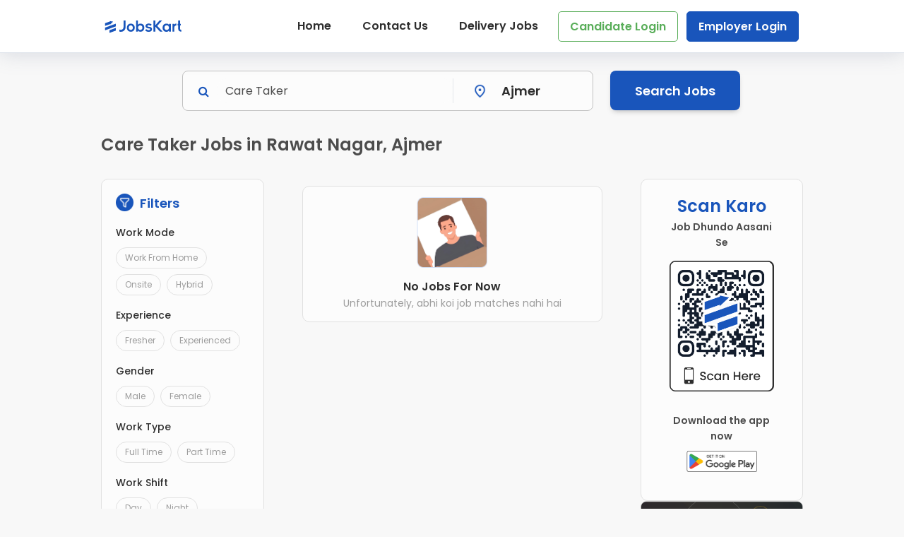

--- FILE ---
content_type: text/html; charset=UTF-8
request_url: https://jobskart.co/care-taker-jobs-in-rawat-nagar-ajmer
body_size: 24065
content:

     
<!DOCTYPE html>
<html lang="en">
<head>
    <title>Care Taker Jobs and Vacancies in Rawat Nagar, Ajmer | JobsKart</title>
    <meta charset="utf-8">
    <meta name="description" content="Apply for Latest Care Taker Jobs Openings in Rawat Nagar, Ajmer & Get Hired - Checkout Vacancies - Develop your Career - Schedule your Interview now! Register for Free - JobsKart">
    <meta name="keywords" content="">
    <meta http-equiv="X-UA-Compatible" content="IE=edge">
    <meta name="viewport" content="width=device-width, initial-scale=1, shrink-to-fit=no">
    <meta charset="utf-8">
    <meta name="viewport" content="width=device-width, initial-scale=1.0">
    <link rel="preload" href="https://jobskart.co/assets/css/main.css" as="style"/>
        <link rel="canonical" href="https://jobskart.co/care-taker-jobs-in-rawat-nagar-ajmer">
    <!-- Favicon-->
    <link rel="icon" href="https://jobskart.co/img/favi.png">
    <link rel="stylesheet" href="https://jobskart.co/assets/css/jquery-ui.css">

    <link rel="stylesheet" href="https://cdnjs.cloudflare.com/ajax/libs/font-awesome/4.7.0/css/font-awesome.min.css"
          crossorigin="anonymous">
    <link rel="stylesheet" href="https://jobskart.co/assets/touch-sideswipe-master/src/touch-sideswipe.css">
    <link rel="stylesheet" type="text/css" href="https://jobskart.co/assets/slick/slick.css">
    <link rel="stylesheet" type="text/css" href="https://jobskart.co/assets/slick/slick-theme.css">

    <link rel="stylesheet" href="https://jobskart.co/assets/tags-input/bootstrap-tagsinput.css">
    <link href="https://cdnjs.cloudflare.com/ajax/libs/mdb-ui-kit/6.2.0/mdb.min.css" rel="stylesheet" />
    <link rel="stylesheet" href="https://jobskart.co/assets/css/main.css">
    <link rel="stylesheet" href="https://jobskart.co/assets/css/common.css">

    <style>
        .toast-container {
            position: fixed;
            top: 120px;
            right: 20px;
            width: 300px;
            border-color: #dee2e6;
            z-index: 2000;
        }
        .toast-body {
            padding: 15px;
        }
        .toast-container .mr-auto {
            margin-right: auto!important;
        }
        .toast-container strong{
            font-weight: bolder;
        }
        .toast-container .close {
            float: right;
            font-size: 1.5rem !important;
            font-weight: 700;
            line-height: 1;
            color: #000;
            text-shadow: 0 1px 0 #fff;
            opacity: .5;
            margin-bottom: 0 !important;
        }
        .slick-wrapper {
            width: 90%;
            background-color: #00ffff00;
            margin: auto;
        }
        .search_jobs {
            /* align-content: center; */
            /* align-items: center; */
            text-align: center;
            font-weight: bold;
            font-size: large;
            background-color: #1955BB;
            padding: 12px;
        }
        .slider {
            width: 100%;
            margin: 20px auto 50px !important;
        }
        .slick-slide {
            margin: 0px 20px;
        }
        .individualJobTypes p, .allJobTypes p {
            margin: 0 0 25px 0;
            /*text-align: center;*/
        }
        h6 {
            font-family: 'Poppins' !important;
            font-weight: 500 !important;
            margin: 10px 0;
        }
        #footer .copyright{
            background: #1955BB;
        }
        .contact-form .form-outline .form-control{
            padding: 6px !important;
        }
        .contact-form .title, .contact-details .title{
            font-size: 20px;
            color:#1955BB;
            font-weight: 600;
            margin-bottom: 20px;
        }
        #contactusForm .modal-header{
            border-bottom: 0;
            justify-content: flex-end;
        }
        #contactusForm .modal-body{
            padding:0;
        }
        .contact-form .contact-submit-btn{
            padding: 12px 60px;
            border-radius: 10px;
            background: #1955BB !important;
            color: #fff !important;
            margin: 25px 0 0;
            font-size: 16px !important;
            text-transform: capitalize;
            width: 100%;
            box-shadow: 3px 3px 5px 0 #0000002B;
        }
        .contact-form{
            padding: 0 50px;
            border-right:1px solid #EDEAEA;
            margin-bottom: 60px;
        }
        .contact-details a{
            color: #2E2E2E;
            font-size: 14px;
            font-weight: 500;
            margin-bottom: 15px;
            display: block;
        }
        .contact-details a img{
            width: 16px;
            margin-right: 10px;
        }
        .mail-us{
            color:#2E2E2E;
            padding: 20px 10px;
            margin-top:20px;
        }
        .mail-us b{
            color:#2E2E2E;
        }
        .mail-us a{
            display: inline-block;
        }
        .contact-form input, .contact-form textarea{
            font-size: 14px !important;
        }
        #social_sharing_popup .modal-body{
            padding: 16px 25px;
        }
        #social_sharing_popup .close{
            padding: 0;
        }
        .social-links{
            margin-bottom: 30px;
            display: block;
        }
        .social-links img{
            width: 35px;
        }
        .social-links span{
            font-size: 18px;
            color: #373737;
            font-weight: 500;
            padding-left:5px;
            vertical-align: middle;
        }
        #social_sharing_popup .modal-header{
            padding: 25px 25px 15px;
            border-bottom: 0;
        }
        #social_sharing_popup .modal-title{
            color: #1955BB;
            font-weight: 600;
            font-size: 22px;
        }
        #social_sharing_popup .close{
            opacity: 1;
        }
        #social_sharing_popup .close span{
            color: #1955BB;
            font-weight: 500;
            font-size: 34px;
        }
        #social_share_url{
            border:1px solid #8b8b8b;
            color:#797979;
            background: #fff;
            border-radius: 10px !important;
            margin-bottom: 15px;
            padding:6px 10px !important;
        }
        .copy-link{
            background-color: #1955BB;
            color: #fff;
            border-radius: 10px;
            border: 0;
            height: 36px;
            text-transform: capitalize;
            font-size: 14px;
            padding: 10px;
            width: 100%;
            line-height: 16px;
        }
        .copy-link:hover, .copy-link:active, .copy-link:focus{
            background-color: #1f407a;
            color: #fff;
        }
        #social_sharing_popup.modal.show .modal-dialog {
            top: 45%;
            transform: translateY(-45%);
        }

        .theme-blue-clr {
            color: #1955bb !important;
        }

        .pr-0{
            padding-right: 0;
        }

        @media (min-width: 1600px){
            .container {
                max-width: 85%;
            }
        }
        
        @media (max-width:768px) {
            .contact-details .title{
                text-align: center;
            }
            .contact-us{
                display: flex;
                justify-content: space-between;
            }
            .contact-form{
                padding: 0 20px 35px;
                border-right:0;
                border-bottom: 1px solid #EDEAEA;
                margin-bottom: 32px;
            }
            .contact-details a{
                font-size: 12px;
                display: inline-block;
            }
            .contact-details a img{
                width: 14px;
                margin-right: 2px;
            }
            .mail-us{
                padding: 0;
                margin-top: 10px;
            }
            .pull-0{
                order:0;
            }
            .pull-1{
                order:1;
            }
            .mob-text-center{
                text-align: center;
            }
        }
        @media (max-width:574px) {
          #candidate_login_popup .job-otp-input-fields {
              gap: 10px;
          }
          .verify-otp-form .otp-input {
            width: 16%;
            padding: 0px !important;
          }
        }
    </style>

    <!-- Google Tag Manager -->
    <script>(function(w,d,s,l,i){w[l]=w[l]||[];w[l].push({'gtm.start':
                new Date().getTime(),event:'gtm.js'});var f=d.getElementsByTagName(s)[0],
            j=d.createElement(s),dl=l!='dataLayer'?'&l='+l:'';j.async=true;j.src=
            'https://www.googletagmanager.com/gtm.js?id='+i+dl;f.parentNode.insertBefore(j,f);
        })(window,document,'script','dataLayer','GTM-PJGGM9VS');</script>
    <!-- End Google Tag Manager -->

    <!--<script src="https://code.jquery.com/jquery-3.6.4.min.js" integrity="sha256-oP6HI9z1XaZNBrJURtCoUT5SUnxFr8s3BzRl+cbzUq8=" crossorigin="anonymous"></script>-->
    <script src="https://code.jquery.com/jquery-2.2.0.min.js" crossorigin="anonymous"></script>

    <!-- Google tag (gtag.js) -->
    <script async src="https://www.googletagmanager.com/gtag/js?id=G-ZRW6Q0M3WH"></script>
    <script>
        window.dataLayer = window.dataLayer || [];
        function gtag(){dataLayer.push(arguments);}
        gtag('js', new Date());

        gtag('config', 'G-ZRW6Q0M3WH');
    </script>
</head>


<body>
<!-- Google Tag Manager (noscript) -->
<noscript>
    <iframe src="https://www.googletagmanager.com/ns.html?id=GTM-PJGGM9VS" height="0" width="0" style="display:none;visibility:hidden"></iframe>
</noscript>
<!-- End Google Tag Manager (noscript) -->
<!-- Navbar File-->
<style>
    .mobile-hide {
        display: block;
    }
    .img-row {
        width: 100%;
    }
    .delivery-job-header {
        background-color: #1955BB;
        padding:5px 0;
    }
    .delivery-logo img {
        width:90px;
    }
    #header.has-delivery-job-header {
        position: relative;
    }
    #header.has-delivery-job-header.header-scrolled {
        position: fixed;
    }
    .delivery-title {
        font-size: 25px;
        font-weight: 600;
        color:#fff;
        line-height: 38px;
    }
    .delivery-desc {
        color:#fff;
        font-weight: 400;
        font-size: 16px;
        line-height: 25px;
        margin-bottom: 0;
    }
    .delivery-title img, .delivery-close-btn{
        width: 25px;
    }
    .delivery-close-btn{
        cursor:pointer;
    }
    .delivery-register-btn {
        margin-right: 5px !important;
        padding: 10px 18px !important;
    }
    .btn.web-hide {
        display: none;
    }
    .web-show {
        display: inline-block;
    }

    .my-profile-dropdown {
        font-size: 14px;
        border-radius: 8px;
        background: #FCFCFC !important;
        display: flex;
    }
    .dropdown-toggle::after {
      display: none;
    }

    .logo-wrapper {
        width: 28px;
        height: 28px;
        display: flex;
        overflow: hidden;
        align-items: center;
        justify-content: center;
        /*vertical-align: middle;*/
        /*margin-top: 5px;*/
        /*margin-left: 5px;*/
    }

    @media (max-width:1024px) {
        .delivery-title {
            font-size: 20px;
        }
        .delivery-desc {
            font-size: 12px !important;
        }
        .delivery-logo img {
            width: 70px;
        }
    }

    @media (max-width:767px){
        .mobile-hide {
            display: none;
        }
        #header #bell {
            padding-right: 10px;
        }
        .btn.web-hide {
            display: inline-block;
        }
        .web-show {
            display: none;
        }
        .dropdown-menu {
          left: -84px;
        }
    }
    @media (max-width:600px) {
        .notifications {
            width:410px;
        }
        .notification-img {
            width: 40px;
            height: 40px;
        }
        .delivery-title {
            font-size: 16px;
            line-height: 24px;
            font-weight: 500;
        }
        .delivery-register-btn {
            margin: 10px 0 !important;
        }
        .has-delivery-job-header .tss-label {
            top: 165px !important;
        }
        .has-delivery-job-header.header-scrolled .tss-label {
            top: 15px !important;
        }

    }
    @media (max-width:380px) {
        .notifications {
            width:360px;
            padding: 20px 10px;
        }
        .notification-img {
            width: 35px;
            height: 35px;
        }
    }
    @media (max-width:320px) {
        .notifications {
            width:300px;
        }
    }
</style>
<header id="header_side" class="fixed-top ">

    <div id="touchSideSwipe" class="touch-side-swipe" style="padding:20px;">

        <ul class="pl-0">

            <li>

                
            </li>

                            <li class="active" style="margin-top: 40px;"><a href="https://jobskart.co/">Home</a></li>
                <li><a href="https://jobskart.co/faq">FAQ</a></li>
                <li data-toggle="modal" data-target="#contactusForm" class="contact-click"><a href="javascript:void(0);">Contact Us</a></li>
                
                            <li><a href="https://jobskart.co/delivery-jobs">Delivery Jobs</a></li>
                                    <li><a href="javascript:void(0)" class="candidate-login-popup" data-toggle="modal" data-target="#candidate_login_popup">Candidate Login</a></li>
                                <li><a href="https://jobskart.co/employers/auth/login">Employer Login</a></li>
            

        </ul>

    </div>

</header>


<header id="header" class="fixed-top ">
                <div class="container">
         
        <div class="logo float-left">

                            <a href="https://jobskart.co/"><img loading="lazy"
                                                  src="https://jobskart.co/img/jobs-kart-logo.svg" alt=""
                                                  title="" width="120px "/></a>
                
        </div>


        <nav class="main-nav float-right d-md-block">
            <ul>
                                    <li class="active mobile-hide"><a href="https://jobskart.co/">Home</a></li>
                    <li class="mobile-hide"><a href="" data-toggle="modal" data-target="#contactusForm">Contact Us</a></li>
                    <li class="mobile-hide"><a href="https://jobskart.co/delivery-jobs">Delivery Jobs</a></li>
                                            <li class="mobile-hide"><a href="javascript:void(0)" data-toggle="modal" data-target="#candidate_login_popup" style="color: #58AD58 !important; padding: 8px 16px; border: 1px solid #58AD58 !important;">Candidate Login</a></li>
                                        <li class="mobile-hide"><a href="https://jobskart.co/employers/auth/login" style="background: #1955BB; border: 1px solid #1955BB !important; color: #FCFCFC !important;">Employer Login</a></li>
                            </ul>
        </nav>
    </div>
    <div class="progress-bar1" id="myBar"></div>
</header>
<div class="modal fade" id="logout" role="dialog" aria-labelledby="logout" aria-hidden="true">
    <div class="modal-dialog modal-dialog-centered" role="document">
        <div class="modal-content p-4">
            <div class="modal-body text-center">
                <img src="https://jobskart.co/img/logout-alert.png" loading="lazy" alt="logout-alert" class="mb-4" style="width: 80px;" />
                <h5 style="color: #DC4942; font-weight:600;">Are you sure you want to log out?</h5>
                <p style ="color: #4C4C4C;">If you log out, you will need to sign in again to access your profile. You might also miss important job updates.</p>
            </div>
            <div class="modal-footer border-0">
                <button class="btn btn-danger w-100 text-capitalize mb-2" style="font-size:16px;"  onclick="window.location.href='https://jobskart.co/employers/auth/logout'">Logout</button>
                <button class="btn btn-light w-100 text-capitalize" style="font-size:16px;" data-dismiss="modal">Not Now</button>
            </div>
        </div>
    </div>
</div>


<script>
  $(document).ready(function () {
    $('.dropdown').on('show.bs.dropdown', function () {
        $(this).find('.fa-chevron-down').addClass('d-none');
        $(this).find('.fa-chevron-up').removeClass('d-none');
    });

    $('.dropdown').on('hide.bs.dropdown', function () {
        $(this).find('.fa-chevron-up').addClass('d-none');
        $(this).find('.fa-chevron-down').removeClass('d-none');
    });

  });
</script>

<script>

    function saveSubscribe() {
        var email = $('#emailAddress').val();

        if (email != '') {

            var url;

            url = "https://jobskart.co/home/ajax_add";

            // ajax adding data to database
            $.ajax({
                url: url,
                type: "POST",
                data: $('#formSubscribe').serialize(),
                dataType: "JSON",
                success: function (data) {

                    if (data.status == 'success') //if success close modal and reload ajax table
                    {
                        $('#emailAddress').val('');
                        toastMessage('Success', 'toast-success', 'Subscribed successfully!');
                    } else if (data.status == 'exist') //if success close modal and reload ajax table
                    {
                        $('#emailAddress').val('');
                        toastMessage('Success', 'toast-success', 'Already subscribed!');
                    } else {
                        for (var i = 0; i < data.inputerror.length; i++) {
                            $('[name="' + data.inputerror[i] + '"]').parent().parent().addClass('has-error'); //select parent twice to select div form-group class and add has-error class
                            $('[name="' + data.inputerror[i] + '"]').next().text(data.error_string[i]); //select span help-block class set text error string
                        }
                    }
                    $('#btnSave').text('save'); //change button text
                    $('#btnSave').attr('disabled', false); //set button enable


                },
                error: function (jqXHR, textStatus, errorThrown) {
                    alert('Error adding / update data');
                    $('#btnSave').text('save'); //change button text
                    $('#btnSave').attr('disabled', false); //set button enable

                }
            });
        } else {
            alert('Field is required!');
        }
    }

</script>
<style>
    .backdrop {
        opacity: 0;
        display: none;
    }
    .backdrop.show {
        opacity: .5;
        display: block;
    }
    .backdrop {
        position: fixed;
        top: 0;
        right: 0;
        bottom: 0;
        left: 0;
        z-index: 1010;
        background-color: #000;
    }
    .jobs-title{
        color:#4c4c4c;
        font-weight: 600;
        font-size: 24px;
        text-align: left;
        margin-bottom: 30px;
    }
    .share-icon{
        margin-left: 5px;
        width: 10px;
    }
    .job-img{
        width: 22px;
        margin-right: 10px;
        vertical-align: text-bottom;
    }
    #select_category{
        height:auto !important;
        color: #1F407A;
    }

    .job-filter{
        display: inline-block;
    }
    .job-filter .filter-group{
        box-shadow: none;
        margin-right: 5px;
    }
    .job-filter .filter-group .filter-btn{
        padding: 6px 15px;
        border-radius: 8px;
        box-shadow: 0 0 9.5px 1.5px #0000001A;
        color: #555;
        font-size: 14px !important;
        font-weight: 400;
        cursor: pointer;
        margin-top: 0 !important;
        text-transform: capitalize;
    }
    .job-filter .filter-group .filter-btn.selected, .job-filter .filter-group .filter-item.selected{
        color:#58AD58;
        font-weight: 500;
    }
    .job-filter > .filter-group > .filter-btn:hover{
        box-shadow: 0 0 9.5px 1.5px #0000001A !important;
    }
    .filter-btn:active, .filter-btn:focus{
        border-color:transparent !important;
    }
    .filter-group .dropdown-toggle:after{
        content:"\f105";
        font: normal normal normal 14px/1 FontAwesome;
        vertical-align: middle;
        border: 0;
    }
    .border-right{
        border-right: 2px solid #B0B0B0;
    }
    .pagination{
        float: right;
        margin-bottom: 50px;
    }
    .pagination li a{
        background: transparent;
        color: #1955BB;
        font-weight: 500;
        padding: 10px 5px;
    }
    .page-item.active .page-link{
        background: #1955BB;
        color:#fff;
        border-radius: 50%;
    }
    .page-link:hover{
        background: transparent;
    }
    .pagination>li>a, .pagination>li>span{
        padding: 2px 8px;
        line-height: 1.25;
        margin: 0 10px;
    }

    .pr-0{
        padding-right: 0 !important;
    }
    .job-img.location-img{
        width:15px;
    }

    /* new css */
    body, .slick-slider{
        background-color: #f8f8f8 !important;
    }
    .filter-card{
        background-color:#fcfcfc;
        border:1px solid #e1e1e1;
        border-radius: 10px;
        padding:20px;
    }
    .filter-title{
        font-size: 18px;
        font-weight: 600;
        color: #1955BB;
        text-align: center;
        display: inline-block;
        margin-right: 10px;
        margin-bottom: 20px;
    }
    .filter-img{
        width: 25px;
        margin: 0 5px 0 0;
        vertical-align: bottom;
    }
    .filter-type{
        font-size:14px;
        font-weight:500;
        color:#2e2e2e;
        margin-bottom:10px;
    }
    .checkbox-btn {
        color: #9c9c9c;
        border: 1px solid #e1e1e1;
        border-radius: 15px;
        text-transform: capitalize;
        font-size: 12px;
        padding: 6px 12px;
        line-height: 1.4;
        cursor:pointer;
    }
    .checkbox-btn:hover{
        color:#2e2e2e;
    }
    .btn-check:checked+.checkbox-btn {
        color: #4c4c4c;
        background-color: #d6e5ff;
        border: 1px solid #1955bb;
    }
    .type-of-filter{
        margin-bottom:10px;
    }
    .type-of-filter .form-check .form-check-input[type=checkbox]{
        font-size: 14px;
        padding: 0px 0px ! Important;
        vertical-align: middle;
        box-shadow: none !important;
        border-radius: 7px !important;
    }
    .form-check-input{
        display: none;
    }
    .type-of-filter .form-check{
        padding-left:0 !important;
    }
    .filter-type .form-check-input:checked + .check-lbl::before {
        color: #fff;
        background: #1955BB;
        box-shadow: none;
        border: 2px solid #1955BB !important;
    }
    .label-checkbox100{
        color:#9c9c9c;
        font-size:14px;
    }
    .label-checkbox100::before {
        border:2px solid #DEE3EB !important;
    }
    .trend-icon{
        width: 45px;
        margin-right: 10px;
    }
    .trend-cont{
        display:inline-flex;
        flex-direction: column;
    }
    .trend-subtitle{
        margin-bottom: 0 !important;
    }
    .view-all-link{
        font-size: 14px;
        font-weight: 500;
        color:#1955bb;
    }
    .trending-job-sec, .other-matching-jobs{
        margin: 0 0 30px;
    }
    .trending-job-sec{
        border-radius: 12px;
        padding: 10px 0 10px 10px;
        border: 1px solid;
        border-image-source: linear-gradient(101.25deg, #FFB550 -4.36%, #FFDBA9 55.65%, #FFE0B7 102.32%);
        background: linear-gradient(90deg, #FFD99F 0%, #FFFFFF 100%);
    }
    .swiper-slide{
        height:auto;
    }
    .trend-job-card, .match-jobs-card, .no-jobs-sec{
        background-color: #fcfcfc;
        border: 1px solid #e1e1e1;
        padding: 15px;
        border-radius: 10px;
        margin: 10px 0;
        position: relative;
    }
    .trend-job-card{
        height: 100%;
    }
    .pl-0{
        padding-left: 0;
    }
    .job-logo{
        margin-bottom: 10px;
        height: 56px
    }
    .job-logo img{
        width: 56px;
    }
    .job-title{
        color:#4c4c4c;
        font-size: 16px;
        line-height: 24px;
        font-weight: 600;
        margin-bottom: 5px;
    }
    .job-subtitle{
        color:#4c4c4c;
        font-size: 14px;
        font-weight: 400;
        margin-bottom: 0;
    }
    .rating-sec{
        position: absolute;
        right: 0px;
        top: -2px;
    }
    .rating-sec img{
        width:35px;
        border-top-right-radius:10px;
    }
    .trend-job-title, .match-job-title{
        font-size:16px !important;
        font-weight:600;
        color:#2e2e2e;
    }
    .match-jobs-card{
        padding:0;
    }
    .job-verified{
        position:absolute;
        right:0;
    }
    .job-verified img{
        width: 90px;
        border-top-right-radius: 10px;
    }
    .match-jobs-card .inner-sec{
        padding:15px;
    }
    .job-location, .sal-monthly{
        font-weight: 400;
        color:#4c4c4c;
        margin-bottom: 10px;
    }
    .job-location img, .sal-monthly img{
        width:20px;
    }
    .no-job-title{
        font-size: 16px;
        font-weight: 600;
        color:#2e2e2e;
    }
    .no-job-subtitle{
        font-size: 16px;
        font-weight: 400;
        color:#9c9c9c;
    }
    .no-jobs-cont img{
        width: 100px;
        margin-bottom: 15px;
    }
    .input-checkbox100:checked + .label-checkbox100::before {
        color: #fff;
        background: #1955BB;
        box-shadow: none;
        border: 2px solid #1955BB !important;
    }

    .input-group {
        position: relative;
        width: 100%;
    }

    .job-list-section, .top-brand-sec{
        margin:0 30px 20px;
    }
    .job-list-section .match-jobs-card{
        margin-top: 0;
    }
    .match-jobs-card .d-inline-block.mb-2 {
        margin-bottom: 0 !important;
    }
    .mob-hide{
        display: block;
    }
    .mob-show{
        display:none;
    }

    @media (min-width: 1280px) {
        .container{
            max-width: 80%;
        }
    }
    @media (min-width: 1600px) {
        .container{
            max-width: 70%;
        }
    }
    @media (min-width: 1920px) {
        .container{
            max-width: 66%;
        }
    }

    @media (min-width:768px) and (max-width:1199px){
        .container{
            max-width:78%;
        }
        .job-img{
            margin-right: 2px;
        }
        .mob-p-0, .mid-p-0{
            padding:0;
        }
        .filter-btn{
            padding: 8px 15px;
            font-size: 14px;
            margin-right: 5px;
            margin-bottom: 10px;
            display: inline-block;
        }
        .filter-title{
            margin-top: 10px;
        }
        .mob-mb-40{
            margin-bottom: 40px;
        }
        .mob-mb-25{
            margin-bottom: 25px;
        }
    }

    @media (min-width:767px) and (max-width:991px){
        select.md-select.form-control{
            width: 70%;
        }
    }

    @media (max-width:768px){
        .mid-p-0 {
            padding: 0 15px;
        }
        .filter-sec .mid-p-0 {
            padding: 0;
        }
        .jobs-title{
            font-size: 18px;
            margin-bottom: 20px;
        }
        .filter-btn{
            padding: 5px 10px;
            font-size: 12px;
            margin-right: 5px;
            margin-bottom: 8px;
            /*display: inline-block;*/
        }
        .filter-title{
            font-size: 14px;
            margin-bottom: 15px;
            text-align: left;
        }
        .mob-mb-40{
            margin-bottom: 40px;
        }
        .border-right{
            border-right:0;
        }
        .mob-p-0{
            padding: 0;
        }
        .job-img{
            width: 20px;
            margin-right: 2px;
        }
        .mobile-center{
            text-align: center;
        }
        select.md-select.form-control{
            width: 55px;
        }
        .mob-mb-15{
            margin-bottom: 15px;
        }
        .mob-mb-25{
            margin-bottom: 25px;
        }
        .mob-pl-0{
            padding-left: 0;
        }
        .mob-pl-15{
            padding-left:15px;
        }
        .mobile-left{
            text-align: left !important;
        }
        .job-card{
            margin-bottom: 0px;
        }
        .type-of-filter .d-inline-block.mb-2 {
            margin-bottom: .5rem !important;
        }
        .job-list-section, .top-brand-sec{
            margin: 20px 0;
        }
        .match-jobs-card .d-inline-block.mb-2 {
            margin-bottom: 5px !important;
        }
        .mob-hide{
            display: none;
        }
        .mob-show{
            display:block;
        }
        .job-verified img {
            width: 45px;
        }
    }

    @media (max-width:480px) {
        select.md-select.form-control {
            width: 60px;
        }
        .job-filter .filter-group .filter-btn{
            font-size: 12px !important;
        }
    }

    @media (max-width:380px){
        .job-filter .filter-group .filter-btn{
            padding: 6px 10px;
        }
    }
    .modal.fade .modal-dialog {
        transition: transform .3s ease-out;
        transform: translate(0,50px);
    }
    .modal-dialog {
        position: fixed !important;
        bottom: 0 !important;
        left: 0% !important;
        right: 0% !important;
        margin-bottom: 0 !important;
    }

    .modal.show .modal-dialog {
        transform: none;
    }

    .modal-content {
        border-bottom-left-radius: 0;
        border-bottom-right-radius: 0;
    }

</style>
<link rel="stylesheet" href="https://unpkg.com/swiper/swiper-bundle.min.css">

<div class="mt-5">
</div>

<div class="container mt-100 mb-50">
    <style>
    .modal.fade .modal-dialog {
        transition: transform .3s ease-out;
        transform: translate(0,50px);
    }
    .modal-dialog {
        position: fixed !important;
        bottom: 0 !important;
        left: 0% !important;
        right: 0% !important;
        margin-bottom: 0 !important;
    }

    .modal.show .modal-dialog {
        transform: none;
    }

    .modal-content {
        border-bottom-left-radius: 0;
        border-bottom-right-radius: 0;
    }
    select.md-select.form-control {
        line-height: initial;
        border-radius: 4px !important;
        border: 0;
        font-size: 18px;
        font-weight: 600;
        display: inline-block;
        padding: 0 0.375rem !important;
        background-color: transparent;
        text-align-last: left;
        text-align: left;
        -ms-text-align-last: left;
        -moz-text-align-last: left;
        cursor: pointer;
        width: 100px;
        white-space: nowrap;
        overflow: hidden;
        text-overflow: ellipsis;
        color:#2e2e2e;
    }
    select.form-control:focus, select.form-control:focus {
        border:0;
        box-shadow: none;
    }
    .top-filter-sec{
        border: 1px solid #c1c1c1;
        border-radius: 8px;
        padding:10px;
        margin-bottom: 30px;
        background-color: #fcfcfc;
    }
    .search-addon i{
        color: #1955bb;
    }
    .search-input, .search-input:focus{
        border:none !important;
        box-shadow: none !important;
        background-color: #fcfcfc;
    }
    .search-jobs-btn{
        background: #1955bb;
        color: #fff;
        line-height: 1.5;
        border-radius: 8px;
        border: 0 solid transparent !important;
        padding: 10px 35px;
        font-size: 18px !important;
        font-weight: 600;
        height: 56px !important;
        text-transform: capitalize;
    }
    .search-jobs-btn:hover{
        background: #1955bb;
        color: #fff;
    }
    .autocomplete-items {
        position: absolute;
        top: 130%;
        left: -8px;
        right: 0;
        background: #fff;
        box-shadow: 0 4px 8px rgba(0, 0, 0, 0.2);
        max-height: 200px;
        overflow-y: auto;
        border-radius: 4px;
        z-index: 99;
        margin-top: 4px;
        display: none;
    }

    #mobile_search .autocomplete-items {
        top: 120%;
        left: -8px;
        right: -8px;
    }

    .autocomplete-item {
        padding: 10px 15px;
        cursor: pointer;
        transition: background-color 0.2s;
        color: #333;
        font-size: 16px;
        text-align: left;
    }

    .autocomplete-item:hover {
        background-color: #f1f1f1;
    }

    .autocomplete-item .highlight {
        font-weight: bold;
        color: #007bff;
    }
    #search_city_id{
        height:35px !important;
    }
    .brd-right{
        border-right: 1px solid #e5e7eb;
    }
    .filter-img{
        width: 25px;
        margin: 0 5px 0 0;
        vertical-align: bottom;
    }
    .filter-card{
        background-color:#fcfcfc;
        border:1px solid #e1e1e1;
        border-radius: 10px;
        padding:20px;
    }
    @media (max-width:768px){
        .search-jobs-btn{
            font-size: 14px !important;
            padding:10px;
            width: 100%;
        }
        .brd-right{
            border-right: 0;
        }
    }
</style>
<div class="row justify-content-center">
    <div class="col-8 col-md-7  text-center pl-0 mob-pl-15">
        <div class="top-filter-sec">
            <div class="row m-0 d-none d-md-flex">
                <div class="col-md-8 p-0 brd-right">
                    <div class="input-group">
                        <span class="input-group-text border-0 search-addon"><i class="fa fa-search"></i></span>
                        <input type="search" id="search_jobs_input" class="form-control rounded search-input" placeholder="Enter designation, job role, skill" aria-label="Search" aria-describedby="search-addon"  value="Care Taker"/>
                        <div id="autocomplete_list" class="autocomplete-items"></div>
                    </div>
                </div>
                <div class="col-md-4 p-0 mobile-hide">
                    <div class="row align-items-center justify-content-center m-0">
                        <div class="col-md-12 mob-p-0 text-center">
                            <span><img src="https://jobskart.co/img/jobs/city-filter.png" class="job-img" alt="" /></span>
                            <select id="search_city_id" name="select_city" class="active browser-default md-select form-control form-control-lg" required="">
                                <option value="">All</option>
                                                                        <option value="3295" name="Ajmer" selected>Ajmer</option>
                                                                            <option value="3297" name="Alwar" >Alwar</option>
                                                                            <option value="3378" name="Jaipur" >Jaipur</option>
                                                                            <option value="3387" name="Jodhpur" >Jodhpur</option>
                                                                            <option value="3411" name="Kota" >Kota</option>
                                                                            <option value="3532" name="Udaipur" >Udaipur</option>
                                                                </select>
                        </div>
                    </div>
                </div>
            </div>
            <div class="row m-0 d-block d-md-none">
                <div class="col-md-8 p-0 brd-right">
                    <div class="input-group">
                        <span class="input-group-text border-0 search-addon"><i class="fa fa-search"></i></span>
                        <input type="search" id="search_jobs_input_mobile" class="form-control rounded search-input" placeholder="Enter designation, job role, skill" aria-label="Search" aria-describedby="search-addon" />
                    </div>
                </div>
            </div>
        </div>
    </div>
    <div class="col-4 col-md-2  mob-pl-0">
        <button id="search_jobs_button" class="btn search-jobs-btn d-none d-md-block">Search Jobs</button>
        <button id="search_jobs_button" class="btn search-jobs-btn d-block d-md-none" data-toggle="modal" data-target="#bottom_tab_filter">
            <img src="https://jobskart.co/img/jobs/filter-title-icon.png" class="filter-img me-0" alt="" >
            <span style="font-weight: 400;">Filter</span>
        </button>
    </div>
</div>
<div class="modal fade" id="bottom_tab_search" tabindex="-1" role="dialog" aria-labelledby="bottom-tab-searchLabel" aria-hidden="true">
    <div class="modal-dialog" role="document">
        <div id="mobile_search" class="modal-content filter-card"  style="height: 80vh;">
            <div class="modal-body" style="height: calc(100% - 56px); overflow-y: auto;">
                <div class="p-0 border-0">
                    <div class="row top-filter-sec pt-1 pb-1 mb-3">
                        <div class="col p-0">
                            <div class="input-group">
                                <span class="input-group-text border-0 search-addon"><i class="fa fa-search" style="font-size: 22px;"></i></span>
                                <input type="search" id="search_jobs_input_category" class="form-control rounded search-input" placeholder="Enter designation, job role, skill" aria-label="Search" aria-describedby="search-addon" data-item-id="1275" value="Care Taker"/>
                                <div id="autocomplete_list_category" class="autocomplete-items"></div>
                            </div>
                        </div>
                    </div>
                    <div class="row top-filter-sec pt-1 pb-1 mb-3">
                        <div class="col p-0">
                            <div class="input-group">
                                <span class="input-group-text border-0 search-addon"><i class="fa fa-map-marker" style="font-size: 26px;"></i></span>
                                <input type="search" id="search_jobs_input_city" class="form-control rounded search-input" placeholder="Enter city" aria-label="Search" aria-describedby="search-addon" data-item-id="3295" value="Ajmer"/>
                                <div id="autocomplete_list_city" class="autocomplete-items"></div>
                            </div>
                        </div>
                    </div>
                </div>
            </div>
            <div class="modal-footer border-0 pb-0">
                <button id="search_apply" class="btn btn-primary w-100 shadow-none search-apply"  style="background: #1955BB !important; margin:0 !important;">Search</button>
            </div>
        </div>
    </div>
</div>
<script type='text/javascript'>
        const categoryData = {"628":"Administration","629":"Architecture, Construction & Site Engineering","630":"Back Office \/ Computer Operator","631":"Banking \/ Insurance \/ Financial Services","632":"Beauty, Fitness & Personal Care","633":"Content Creation & Development","634":"Customer Support","635":"Data Science & Analytics","636":"Delivery \/ Driver","637":"Domestic Worker","638":"Education & Teaching","639":"Employee Health & Safety","640":"Engineering","641":"Events & Promotions","642":"Facility Management","643":"Fashion","644":"Finance & Accounting","645":"Healthcare & Medicine","646":"Human Resources","647":"IT & Information Security","648":"Legal & Regulatory","649":"Maintenance Services","650":"Marketing \/ Brand \/ Digital Marketing","651":"Media Production & Entertainment","652":"Operations","653":"Product Development","654":"Production Engineering & Manufacturing","655":"Project & Program Management","656":"Quality Assurance \/ Quality Control","657":"Restaurant \/ Hospitality \/ Tourism","658":"Retail & eCommerce","659":"Risk Management & Compliance","660":"Sales & BD","661":"Security Services","662":"Service & Support","663":"Software Engineering","664":"Supply Chain, Logistics & Purchase","665":"Tailoring, Apparel & Home Furnishing","666":"UI, UX & Design"};
    const cityData = {"3295":"Ajmer","3297":"Alwar","3378":"Jaipur","3387":"Jodhpur","3411":"Kota","3532":"Udaipur"};
    // Filter function
    const categoryDataFilter = (value) => {
        const filtered = Object.entries(categoryData).filter(([key, item]) => item.toLowerCase().includes(value.toLowerCase()));
        return Object.fromEntries(filtered);
    };
    const cityDataFilter = (value) => {
        const filtered = Object.entries(cityData).filter(([key, item]) => item.toLowerCase().includes(value.toLowerCase()));
        return Object.fromEntries(filtered);
    };

    function autoComplete($_this, $autocompleteList, suggestions){
        const value = $_this.val();
        // Clear previous suggestions
        $autocompleteList.empty();

        if (!value) {
            // $autocompleteList.hide();
            // return;
            $_this.attr('data-item-id', "");
        }

        if (Object.entries(suggestions).length === 0) {
            $autocompleteList.hide();
            $_this.attr('data-item-id', "");
            return;
        }

        // Add suggestions to the autocomplete list
        Object.entries(suggestions).forEach(([id, suggestion]) => {
            const matchIndex = suggestion.toLowerCase().indexOf(value.toLowerCase());
            const beforeMatch = suggestion.slice(0, matchIndex);
            const matchText = suggestion.slice(matchIndex, matchIndex + value.length);
            const afterMatch = suggestion.slice(matchIndex + value.length);

            const itemHtml = `<div class="autocomplete-item" data-item-id="${id}">
                                ${beforeMatch}<span class="highlight">${matchText}</span>${afterMatch}
                              </div>`;

            const $item = $(itemHtml);

            // Set up click event on suggestion item
            $item.on('click', function () {
                $_this.val(suggestion);
                $_this.attr('data-item-id', $(this).attr("data-item-id"));
                $autocompleteList.hide();
            });

            $autocompleteList.append($item);
        });

        $autocompleteList.show();
    }
    $(document).ready(function () {
        $('#search_jobs_input').on('input focus', function () {
            const value = $(this).val();
            const $autocompleteList = $('#autocomplete_list');
            const suggestions = categoryDataFilter(value);
            autoComplete($(this), $autocompleteList, suggestions);
        });

        $('#search_jobs_input_category').on('input focus', function () {
            const value = $(this).val();
            const $autocompleteList = $('#autocomplete_list_category');
            const suggestions = categoryDataFilter(value);
            autoComplete($(this), $autocompleteList, suggestions);
        });

        $('#search_jobs_input_city').on('input focus', function () {
            const value = $(this).val();
            const $autocompleteList = $('#autocomplete_list_city');
            const suggestions = cityDataFilter(value);
            autoComplete($(this), $autocompleteList, suggestions);
        });

        $('#search_jobs_input_mobile').focus(function() {
            $('#bottom_tab_search').modal('show')
        });

        // Hide dropdown if clicked outside
        $(document).on('click', function (event) {
            if (!$(event.target).closest('.search-input').length && !$(event.target).closest('.autocomplete-items').length) {
                $('.autocomplete-items').hide();
            }
        });

        $('#search_jobs_button').click(function (){
            var category = $('#search_jobs_input').val()
            var category_id = $('#search_jobs_input').attr('data-item-id');
            var city_name = $('#search_city_id option:selected').attr("name");
            var _url = location.href
            if (category && category_id) {
                _url = "https://jobskart.co/" + create_slug(category) + "-jobs";
                if (city_name) {
                    _url = "https://jobskart.co/" + create_slug(category) + "-jobs-in-" + create_slug(city_name);
                }
            } else if (city_name) {
                _url = "https://jobskart.co/jobs-in-" + create_slug(city_name);
            } else{
                _url = "https://jobskart.co/jobs";
            }
            if (location.search != '')
                _url = _url + location.search;
            window.location = _url;
        });

        $('#search_apply').click(function (){
            var category = $('#search_jobs_input_category').val()
            var category_id = $('#search_jobs_input_category').attr('data-item-id');
            var city_name = $('#search_jobs_input_city').val()
            var city_id = $('#search_jobs_input_city').attr('data-item-id');
            var _url = location.href
            if (category && category_id) {
                _url = "https://jobskart.co/" + create_slug(category) + "-jobs";
                if (city_name && city_id) {
                    _url = "https://jobskart.co/" + create_slug(category) + "-jobs-in-" + create_slug(city_name);
                }
            } else if (city_name && city_id) {
                _url = "https://jobskart.co/jobs-in-" + create_slug(city_name);
            } else{
                _url = "https://jobskart.co/jobs";
            }
            if (location.search != '')
                _url = _url + location.search;
            window.location = _url;
        });
    });
</script>
	<div class="row">
        <div class="col-md-12">
            <h1 class="jobs-title">Care Taker Jobs in Rawat Nagar, Ajmer</h1>
        </div>
    </div>
    <div class="row">
        <div class="col-md-3">
            <div id="web_filter" class="filter-card d-none d-md-block">
                <div class="filter-title">
                    <span><img src="https://jobskart.co/img/jobs/filter-title-icon.png" class="filter-img" alt="" > Filters</span>
                </div>
                <div class="type-of-filter">
                    <h5 class="filter-type">Work Mode</h5>
                    <div class="row">
                        <div class="col-md-12">
                                                            <span class="d-inline-block mb-2 me-1">
                                    <input type="checkbox" class="btn-check filter-btn work-location-filter" name="work_mode" id="web_wfh-remote"  data-slug="wfh-remote" >
                                    <label class="checkbox-btn" for="web_wfh-remote" style="">Work From Home</label>
                                </span>
                                                            <span class="d-inline-block mb-2 me-1">
                                    <input type="checkbox" class="btn-check filter-btn work-location-filter" name="work_mode" id="web_wfo-onsite"  data-slug="wfo-onsite" >
                                    <label class="checkbox-btn" for="web_wfo-onsite" style="">Onsite</label>
                                </span>
                                                            <span class="d-inline-block mb-2 me-1">
                                    <input type="checkbox" class="btn-check filter-btn work-location-filter" name="work_mode" id="web_hybrid"  data-slug="hybrid" >
                                    <label class="checkbox-btn" for="web_hybrid" style="">Hybrid</label>
                                </span>
                                                    </div>
                    </div>
                </div>
                <div class="type-of-filter">
                    <h5 class="filter-type">Experience</h5>
                    <div class="row">
                        <div class="col-md-12">
                                                                <span class="d-inline-block mb-2 me-1">
                                        <input type="checkbox" class="btn-check filter-btn experience-filter" name="experience" id="web_fresher" data-slug="fresher" >
                                        <label class="checkbox-btn" for="web_fresher" style="">Fresher</label>
                                    </span>
                                                                    <span class="d-inline-block mb-2 me-1">
                                        <input type="checkbox" class="btn-check filter-btn experience-filter" name="experience" id="web_experienced" data-slug="experienced" >
                                        <label class="checkbox-btn" for="web_experienced" style="">Experienced</label>
                                    </span>
                                                        </div>
                    </div>
                </div>
                <div class="type-of-filter">
                    <h5 class="filter-type">Gender</h5>
                    <div class="row">
                        <div class="col-md-12">
                                                                <span class="d-inline-block mb-2 me-1">
                                        <input type="checkbox" class="btn-check filter-btn gender-filter" name="gender" id="web_male" data-slug="male"  >
                                        <label class="checkbox-btn" for="web_male" style="">Male</label>
                                    </span>
                                                                    <span class="d-inline-block mb-2 me-1">
                                        <input type="checkbox" class="btn-check filter-btn gender-filter" name="gender" id="web_female" data-slug="female"  >
                                        <label class="checkbox-btn" for="web_female" style="">Female</label>
                                    </span>
                                                        </div>
                    </div>
                </div>
                <div class="type-of-filter">
                    <h5 class="filter-type">Work Type</h5>
                    <div class="row">
                        <div class="col-md-12">
                                                                <span class="d-inline-block mb-2 me-1">
                                        <input type="checkbox" class="btn-check filter-btn job-type-filter" name="work_type" id="web_full-time" data-slug="full-time" >
                                        <label class="checkbox-btn" for="web_full-time" style="">Full Time</label>
                                    </span>
                                                                    <span class="d-inline-block mb-2 me-1">
                                        <input type="checkbox" class="btn-check filter-btn job-type-filter" name="work_type" id="web_part-time" data-slug="part-time" >
                                        <label class="checkbox-btn" for="web_part-time" style="">Part Time</label>
                                    </span>
                                                        </div>
                    </div>
                </div>
                <div class="type-of-filter">
                    <h5 class="filter-type">Work Shift</h5>
                    <div class="row">
                        <div class="col-md-12">
                                                                <span class="d-inline-block mb-2 me-1">
                                        <input type="checkbox" class="btn-check filter-btn shift-filter" name="work_shift" id="web_day" data-slug="day" >
                                        <label class="checkbox-btn" for="web_day" style="">Day</label>
                                    </span>
                                                                    <span class="d-inline-block mb-2 me-1">
                                        <input type="checkbox" class="btn-check filter-btn shift-filter" name="work_shift" id="web_night" data-slug="night" >
                                        <label class="checkbox-btn" for="web_night" style="">Night</label>
                                    </span>
                                                        </div>
                    </div>
                </div>
                <div class="type-of-filter">
                    <h5 class="filter-type">Education</h5>
                    <div class="row">
                        <div class="col-md-12">
                                                            <div class="form-check">
                                    <input type="checkbox" class="form-check-input input-checkbox100 filter-btn education-filter" name="education" id="web_10th-pass" data-slug="10th-pass"  />
                                    <label class="form-check-label input-checkbox100 check-lbl label-checkbox100" for="web_10th-pass">10th or Below</label>
                                </div>
                                                            <div class="form-check">
                                    <input type="checkbox" class="form-check-input input-checkbox100 filter-btn education-filter" name="education" id="web_12th-pass" data-slug="12th-pass"  />
                                    <label class="form-check-label input-checkbox100 check-lbl label-checkbox100" for="web_12th-pass">12th Pass</label>
                                </div>
                                                            <div class="form-check">
                                    <input type="checkbox" class="form-check-input input-checkbox100 filter-btn education-filter" name="education" id="web_diploma" data-slug="diploma"  />
                                    <label class="form-check-label input-checkbox100 check-lbl label-checkbox100" for="web_diploma">Diploma</label>
                                </div>
                                                            <div class="form-check">
                                    <input type="checkbox" class="form-check-input input-checkbox100 filter-btn education-filter" name="education" id="web_graduate" data-slug="graduate"  />
                                    <label class="form-check-label input-checkbox100 check-lbl label-checkbox100" for="web_graduate">Graduation</label>
                                </div>
                                                            <div class="form-check">
                                    <input type="checkbox" class="form-check-input input-checkbox100 filter-btn education-filter" name="education" id="web_post-graduate" data-slug="post-graduate"  />
                                    <label class="form-check-label input-checkbox100 check-lbl label-checkbox100" for="web_post-graduate">Post Graduation</label>
                                </div>
                                                    </div>
                    </div>
                </div>
            </div>
        </div>
        <div class="col-md-6">
            <div class="job-list-section">
                                    <div class="no-jobs-sec">
                        <div class="text-center">
                            <div class="no-jobs-cont">
                                <img src="https://jobskart.co/img/jobs/no-job-img.png" alt="" />
                                <h5 class="no-job-title">No Jobs For Now</h5>
                                <p class="no-job-subtitle mb-0">Unfortunately, abhi koi job matches nahi hai</p>
                            </div>
                        </div>
                    </div>
                            </div>
            <div class="other-matching-jobs d-none">
                <h3 class="match-job-title">Other Matching Jobs</h3>
                <div class="match-job-list">
                    <div class="match-jobs-card">
                        <div class="job-verified">
                            <img src="https://jobskart.co/img/jobs/verified.png" class="mob-hide" alt="" >
                            <img src="https://jobskart.co/img/jobs/verified-mob.png" class="mob-show" alt="" >
                        </div>
                        <div class="inner-sec">
                            <div class="d-flex align-items-center mb-20">
                                <span class="d-inline-flex">
                                    <img src="https://jobskart.co/img/jobs/job-icon.png" class="trend-icon" alt="">
                                </span>
                                <div class="trend-cont">
                                    <h5 class="job-title mb-0">Business Development</h5>
                                    <p class="job-subtitle">Shadowfax India</p>
                                </div>
                            </div>
                            <p class="job-location"><img src="https://jobskart.co/img/jobs/map.png" class="mr-3" alt="" /> Area/City</p>
                            <p class="sal-monthly"><img src="https://jobskart.co/img/jobs/rupees.png" class="mr-3" alt="" />40,000 per month</p>
                            <div class="col-md-12">
                                <span class="d-inline-block mb-2 me-1">
                                    <input type="checkbox" class="btn-check" name="job_filter" id="full_time" required="" >
                                    <label class="checkbox-btn" for="">Full Time</label>
                                </span>
                                <span class="d-inline-block mb-2 me-1">
                                    <input type="checkbox" class="btn-check" name="job_filter" id="experience" required="" >
                                    <label class="checkbox-btn" for="experience">2-5 Year of Experience</label>
                                </span>
                                <span class="d-inline-block mb-2 me-1">
                                    <input type="checkbox" class="btn-check" name="job_filter" id="graduate" required="" >
                                    <label class="checkbox-btn" for="experience">Graduate</label>
                                </span>
                            </div>
                        </div>
                    </div>
                    <div class="match-jobs-card">
                        <div class="job-verified">
                            <img src="https://jobskart.co/img/jobs/verified.png" class="mob-hide" alt="" >
                            <img src="https://jobskart.co/img/jobs/verified-mob.png" class="mob-show" alt="" >
                        </div>
                        <div class="inner-sec">
                            <div class="d-flex align-items-center mb-20">
                                <span class="d-inline-flex">
                                    <img src="https://jobskart.co/img/jobs/job-icon.png" class="trend-icon" alt="">
                                </span>
                                <div class="trend-cont">
                                    <h5 class="job-title mb-0">Business Development</h5>
                                    <p class="job-subtitle">Shadowfax India</p>
                                </div>
                            </div>
                            <p class="job-location"><img src="https://jobskart.co/img/jobs/map.png" class="mr-3" alt="" /> Area/City</p>
                            <p class="sal-monthly"><img src="https://jobskart.co/img/jobs/rupees.png" class="mr-3" alt="" />40,000 per month</p>
                            <div class="col-md-12">
                                <span class="d-inline-block mb-2 me-1">
                                    <input type="checkbox" class="btn-check" name="job_filter" id="full_time" required="" >
                                    <label class="checkbox-btn" for="">Full Time</label>
                                </span>
                                <span class="d-inline-block mb-2 me-1">
                                    <input type="checkbox" class="btn-check" name="job_filter" id="experience" required="" >
                                    <label class="checkbox-btn" for="experience">2-5 Year of Experience</label>
                                </span>
                                <span class="d-inline-block mb-2 me-1">
                                    <input type="checkbox" class="btn-check" name="job_filter" id="graduate" required="" >
                                    <label class="checkbox-btn" for="experience">Graduate</label>
                                </span>
                            </div>
                        </div>
                    </div>
                </div>
            </div>
            <div class="top-brand-sec d-none">
                <div class="title-sec">
                    <div class="row align-items-end m-0">
                        <div class="col-md-10 p-0">
                            <div class="d-flex align-items-center">
                                <span class="d-inline-flex">
                                    <img src="https://jobskart.co/img/jobs/trending-job-icon.png" class="trend-icon" alt="" />
                                </span>
                                <div class="trend-cont">
                                    <h5 class="trend-job-title">Trending Jobs</h5>
                                    <p class="trend-subtitle">Is Month Ke Trending Career Options</p>
                                </div>
                            </div>
                        </div>
                        <div class="col-md-2 p-0 text-end">
                            <a href="javascript:void(0);" class="view-all-link">View All</a>
                        </div>
                    </div>
                </div>
                <div class="match-jobs-card">
                    <div class="job-verified">
                        <img src="https://jobskart.co/img/jobs/verified.png" class="mob-hide" alt="" >
                        <img src="https://jobskart.co/img/jobs/verified-mob.png" class="mob-show" alt="" >
                    </div>
                    <div class="inner-sec">
                        <div class="d-flex align-items-center mb-20">
                                <span class="d-inline-flex">
                                    <img src="https://jobskart.co/img/jobs/job-icon.png" class="trend-icon" alt="">
                                </span>
                            <div class="trend-cont">
                                <h5 class="job-title mb-0">Business Development</h5>
                                <p class="job-subtitle">Shadowfax India</p>
                            </div>
                        </div>
                        <p class="job-location"><img src="https://jobskart.co/img/jobs/map.png" class="mr-3" alt="" /> Area/City</p>
                        <p class="sal-monthly"><img src="https://jobskart.co/img/jobs/rupees.png" class="mr-3" alt="" />40,000 per month</p>
                        <div class="col-md-12">
                                <span class="d-inline-block mb-2 me-1">
                                    <input type="checkbox" class="btn-check" name="job_filter" id="full_time" required="" >
                                    <label class="checkbox-btn" for="">Full Time</label>
                                </span>
                            <span class="d-inline-block mb-2 me-1">
                                    <input type="checkbox" class="btn-check" name="job_filter" id="experience" required="" >
                                    <label class="checkbox-btn" for="experience">2-5 Year of Experience</label>
                                </span>
                            <span class="d-inline-block mb-2 me-1">
                                    <input type="checkbox" class="btn-check" name="job_filter" id="graduate" required="" >
                                    <label class="checkbox-btn" for="experience">Graduate</label>
                                </span>
                        </div>
                    </div>
                </div>
            </div>
        </div>
        <div class="col-md-3">
            <style>
    .scan-card-sec{
        background-color:#fcfcfc;
        border:1px solid #e1e1e1;
        border-radius: 10px;
        padding:20px 40px;
        text-align:center;
    }
    .scan-txt{
        font-size:24px;
        font-weight:600;
        color:#1955bb;
    }
    .scan-subtitle{
        font-weight:600;
        color:#4c4c4c;
        margin-bottom: 15px;
    }
    .download-txt{
        font-weight:600;
        color:#4c4c4c;
        margin-bottom: 10px;
    }
    .qr-img{
        width:100%;
        margin-bottom: 30px;
    }
    .play-store-img{
        width:100px;
        margin-bottom: 20px;
    }
    .invite-card{
        background-color:#fcfcfc;
        border:1px solid #e1e1e1;
        border-radius: 10px;
        padding:10px;
        margin-top: 20px;
        margin-bottom: 80px;
    }
    .invite-content h5{
        font-size:14px !important;
        font-weight:600;
        color:#2e2e2e;
    }
    .invite-content p, .trend-cont{
        font-size: 12px !important;
        font-weight: 400;
        line-height: 18px;
        margin-bottom: 5px;
    }
    .share-link-btn{
        background-color:#fff;
        color:#1955BB;
        border:1px solid #1955bb !important;
        border-radius: 4px;
        padding: 4px 15px;
        font-size: 12px;
        font-weight: 500;
        margin-bottom: 10px;
    }
    @media (max-width:768px){
        .scan-card-sec-mobile{
            display: block;
        }
        .scan-card-sec.web{
            display: none;
        }
    }
</style>
<div class="scan-card-sec web">
    <h4 class="scan-txt">Scan Karo</h4>
    <p class="scan-subtitle">Job Dhundo Aasani Se</p>
    <img src="https://jobskart.co/img/jobs/qr-scan-img.png" class="qr-img" alt="" />
    <p class="download-txt">Download the app now</p>
    <a href="https://play.google.com/store/apps/details?id=com.tech.onh" target="_blank">
        <img src="https://jobskart.co/img/jobs/google-play.png" class="play-store-img" alt="" />
    </a>
</div>
<div class="scan-card-sec-mobile">
    <a href="https://play.google.com/store/apps/details?id=com.tech.onh" target="_blank">
        <img src="https://jobskart.co/img/jobs/download-app.png" class="w-100" alt="" />
    </a>
</div>
<div class="invite-card">
    <div class="row m-0">
        <div class="col-3 col-md-5 p-0">
            <img src="https://jobskart.co/img/jobs/invite-friends.png" class="w-100" alt="" />
        </div>
        <div class="col-9 col-md-7 pr-0">
            <div class="invite-content">
                <h5>Invite your Friend</h5>
                <p>Apne dost ka career banane mein madad karain!</p>
                <a href="javascript:void(0);" class="share-link-btn" onclick="generateCandidateReferralLink(event, 'https://play.google.com/store/apps/details?id=com.tech.onh', 'Refer your friend to JobsKart')" onclick="shareLink(event, 'https://play.google.com/store/apps/details?id=com.tech.onh', 'Refer your friend to JobsKart')" data-toggle="modal" data-target="#social_sharing_popup">Share Link</a>
            </div>
        </div>
    </div>
</div>        </div>
    </div>
    <!-- Bottom tab sheet start-->
    <div class="modal fade" id="bottom_tab_filter" tabindex="-1" role="dialog" aria-labelledby="bottom-tab-filterLabel" aria-hidden="true">
        <div class="modal-dialog" role="document">
            <div id="mobile_filter" class="modal-content filter-card"  style="height: 80vh;">
                <div class="modal-header border-0 pb-0">
                    <div class="filter-title" style="font-size: 18px;">
                        <img src="https://jobskart.co/img/jobs/filter-title-icon.png" class="filter-img me-2" alt="filter">Filters
                    </div>
                    <button type="button" class="close ms-auto" data-dismiss="modal" aria-label="Close">
                        <span aria-hidden="true" style="font-size:24px">&times;</span>
                    </button>
                </div>
                <div class="modal-body" style="height: calc(100% - 56px); overflow-y: auto;">
                    <div class="p-0 border-0">
                        <div class="type-of-filter">
                            <h5 class="filter-type">Work Mode</h5>
                            <div class="row">
                                <div class="col-md-12">
                                                                            <span class="d-inline-block mb-2 me-1">
                                            <input type="checkbox" class="btn-check filter-btn work-location-filter" name="work_mode" id="mobile_wfh-remote"  data-slug="wfh-remote" >
                                            <label class="checkbox-btn" for="mobile_wfh-remote" style="">Work From Home</label>
                                        </span>
                                                                            <span class="d-inline-block mb-2 me-1">
                                            <input type="checkbox" class="btn-check filter-btn work-location-filter" name="work_mode" id="mobile_wfo-onsite"  data-slug="wfo-onsite" >
                                            <label class="checkbox-btn" for="mobile_wfo-onsite" style="">Onsite</label>
                                        </span>
                                                                            <span class="d-inline-block mb-2 me-1">
                                            <input type="checkbox" class="btn-check filter-btn work-location-filter" name="work_mode" id="mobile_hybrid"  data-slug="hybrid" >
                                            <label class="checkbox-btn" for="mobile_hybrid" style="">Hybrid</label>
                                        </span>
                                                                    </div>
                            </div>
                        </div>
                        <div class="type-of-filter">
                            <h5 class="filter-type">Experience</h5>
                            <div class="row">
                                <div class="col-md-12">
                                                                                <span class="d-inline-block mb-2 me-1">
                                                <input type="checkbox" class="btn-check filter-btn experience-filter" name="experience" id="mobile_fresher" data-slug="fresher" >
                                                <label class="checkbox-btn" for="mobile_fresher" style="">Fresher</label>
                                            </span>
                                                                                    <span class="d-inline-block mb-2 me-1">
                                                <input type="checkbox" class="btn-check filter-btn experience-filter" name="experience" id="mobile_experienced" data-slug="experienced" >
                                                <label class="checkbox-btn" for="mobile_experienced" style="">Experienced</label>
                                            </span>
                                                                        </div>
                            </div>
                        </div>
                        <div class="type-of-filter">
                            <h5 class="filter-type">Gender</h5>
                            <div class="row">
                                <div class="col-md-12">
                                                                                <span class="d-inline-block mb-2 me-1">
                                                <input type="checkbox" class="btn-check filter-btn gender-filter" name="gender" id="mobile_male" data-slug="male"  >
                                                <label class="checkbox-btn" for="mobile_male" style="">Male</label>
                                            </span>
                                                                                    <span class="d-inline-block mb-2 me-1">
                                                <input type="checkbox" class="btn-check filter-btn gender-filter" name="gender" id="mobile_female" data-slug="female"  >
                                                <label class="checkbox-btn" for="mobile_female" style="">Female</label>
                                            </span>
                                                                        </div>
                            </div>
                        </div>
                        <div class="type-of-filter">
                            <h5 class="filter-type">Work Type</h5>
                            <div class="row">
                                <div class="col-md-12">
                                                                                <span class="d-inline-block mb-2 me-1">
                                                <input type="checkbox" class="btn-check filter-btn job-type-filter" name="work_type" id="mobile_full-time" data-slug="full-time" >
                                                <label class="checkbox-btn" for="mobile_full-time" style="">Full Time</label>
                                            </span>
                                                                                    <span class="d-inline-block mb-2 me-1">
                                                <input type="checkbox" class="btn-check filter-btn job-type-filter" name="work_type" id="mobile_part-time" data-slug="part-time" >
                                                <label class="checkbox-btn" for="mobile_part-time" style="">Part Time</label>
                                            </span>
                                                                        </div>
                            </div>
                        </div>
                        <div class="type-of-filter">
                            <h5 class="filter-type">Work Shift</h5>
                            <div class="row">
                                <div class="col-md-12">
                                                                                <span class="d-inline-block mb-2 me-1">
                                                <input type="checkbox" class="btn-check filter-btn shift-filter" name="work_shift" id="mobile_day" data-slug="day" >
                                                <label class="checkbox-btn" for="mobile_day" style="">Day</label>
                                            </span>
                                                                                    <span class="d-inline-block mb-2 me-1">
                                                <input type="checkbox" class="btn-check filter-btn shift-filter" name="work_shift" id="mobile_night" data-slug="night" >
                                                <label class="checkbox-btn" for="mobile_night" style="">Night</label>
                                            </span>
                                                                        </div>
                            </div>
                        </div>
                        <div class="type-of-filter">
                            <h5 class="filter-type">Education</h5>
                            <div class="row">
                                <div class="col-md-12">
                                                                            <div class="form-check">
                                            <input type="checkbox" class="form-check-input input-checkbox100 filter-btn education-filter" name="education" id="mobile_10th-pass" data-slug="10th-pass"  />
                                            <label class="form-check-label input-checkbox100 check-lbl label-checkbox100" for="mobile_10th-pass">10th or Below</label>
                                        </div>
                                                                            <div class="form-check">
                                            <input type="checkbox" class="form-check-input input-checkbox100 filter-btn education-filter" name="education" id="mobile_12th-pass" data-slug="12th-pass"  />
                                            <label class="form-check-label input-checkbox100 check-lbl label-checkbox100" for="mobile_12th-pass">12th Pass</label>
                                        </div>
                                                                            <div class="form-check">
                                            <input type="checkbox" class="form-check-input input-checkbox100 filter-btn education-filter" name="education" id="mobile_diploma" data-slug="diploma"  />
                                            <label class="form-check-label input-checkbox100 check-lbl label-checkbox100" for="mobile_diploma">Diploma</label>
                                        </div>
                                                                            <div class="form-check">
                                            <input type="checkbox" class="form-check-input input-checkbox100 filter-btn education-filter" name="education" id="mobile_graduate" data-slug="graduate"  />
                                            <label class="form-check-label input-checkbox100 check-lbl label-checkbox100" for="mobile_graduate">Graduation</label>
                                        </div>
                                                                            <div class="form-check">
                                            <input type="checkbox" class="form-check-input input-checkbox100 filter-btn education-filter" name="education" id="mobile_post-graduate" data-slug="post-graduate"  />
                                            <label class="form-check-label input-checkbox100 check-lbl label-checkbox100" for="mobile_post-graduate">Post Graduation</label>
                                        </div>
                                                                    </div>
                            </div>
                        </div>
                    </div>
                </div>
                <div class="modal-footer border-0 pb-0">
                  <button class="btn btn-primary w-100 shadow-none filter-apply"  style="background: #1955BB !important; margin:0 !important;">Apply</button>
                </div>
            </div>
        </div>
    </div>
    <!-- Bottom tab sheet end -->
    </div>
<script src="https://unpkg.com/swiper/swiper-bundle.min.js"></script>
<script type='text/javascript'>
    function applyFilters($_filter_card){
        let obj = {};
        $_filter_card.find(".filter-btn:checked").each(function () {
            let $_filter_item = $(this);
            if($_filter_item.is(".work-location-filter")){
                if($_filter_item.attr("data-slug") !== undefined)
                    obj['work-location'] = $_filter_item.attr("data-slug");
            }
            if($_filter_item.is(".job-type-filter")){
                if($_filter_item.attr("data-slug") !== undefined)
                    obj['job-type'] = $_filter_item.attr("data-slug");
            }
            if($_filter_item.is(".shift-filter")){
                if($_filter_item.attr("data-slug") !== undefined)
                    obj['shift-type'] = $_filter_item.attr("data-slug");
            }
            if($_filter_item.is(".education-filter")){
                if($_filter_item.attr("data-slug") !== undefined)
                    obj['qualification'] = $_filter_item.attr("data-slug");
            }
            if($_filter_item.is(".gender-filter")){
                if($_filter_item.attr("data-slug") !== undefined)
                    obj['gender'] = $_filter_item.attr("data-slug");
            }
            if($_filter_item.is(".experience-filter")){
                if($_filter_item.attr("data-slug") !== undefined)
                    obj['experience-type'] = $_filter_item.attr("data-slug");
            }
        });
        let url = window.location.href.split('?')[0];
        if(Object.keys(obj).length > 0) {
            let params = new URLSearchParams(obj).toString();
            // Use regular expression to check for a digit at the end of the URL
            const $_digit_at_end = /\d$/.test(url);
            if ($_digit_at_end) {
                // Remove the last digit from url
                const $_modified_url = url.replace(/\d$/, '');
                window.location.href = $_modified_url + '?' + params;
            } else {
                window.location.href = url + '?' + params;
            }
        } else{
            window.location.href = url
        }
    }

    $(document).ready(function () {
        $(".swiper").each(function (){
            const swiper = new Swiper(this, {
                spaceBetween: 20,
                slidesPerView: "auto",
                loop: true,
                autoplay: {
                    delay: 2500
                },
            });
            // swiper.update();
        })


        $("#web_filter .filter-btn").change(function() {
            let $_this = $(this);
            $_this.attr('checked', true).parent().siblings().find('.filter-btn').attr('checked', false)
            applyFilters($_this.closest(".filter-card"));
        });
        $("#mobile_filter .filter-btn").change(function() {
            let $_this = $(this);
            $_this.attr('checked', true).parent().siblings().find('.filter-btn').attr('checked', false)
        });
        $("#mobile_filter .filter-apply").click(function() {
            let $_this = $(this);
            applyFilters($_this.closest(".filter-card"));
        });

    });
</script><!-- Modals -->
<style>

    h6 {
        font-family: 'Poppins' !important;
        font-weight: 500 !important;
        margin: 10px 0;
    }

    .allJobTypes p a {

        color: #727272 !important;
    }

    .allJobTypes p a:hover {

        color: #16badf !important;
    }

    p span a {

        color: #727272 !important;
    }

    p span a:hover {

        color: #16badf !important;
    }
    .search_jobs h5 {
        font-weight: 800 !important;
    }
    .search_jobs h5:hover {
        color: #16badf;
    }
    .search_jobs{
        background: transparent;
        color:#1955BB;
        font-size: 20px;
        font-weight: 600;
        margin-top: 80px;
        display: none;
    }
    .city-list{
        margin-top: 20px;
    }
    .category-list{
        display: block;
        margin-top: 20px;
    }
    .city-title{
        color:#1955BB;
        font-weight: 600 !important;
        font-size: 20px;
        text-align: center !important;
        margin: 30px 20px 40px !important;
    }
    .city-list span a, .category-list span a{
        font-weight: 500;
        font-size: 14px;
        color:#959595;
        margin-bottom: 0;
        padding:5px 20px 5px 0;
    }
    .city-list span a{
        font-size: 16px;
        font-weight: 600;
        color:#4c4c4c;
    }
    .category-list span{
        margin: 5px 30px 25px 0;
    }
    .city-list span{
        margin: 0 0 20px !important;
        /*width: 180px;*/
        display: inline-block;
    }
    .allJobTypes .slick-track{
        margin: 0;
    }
    .city-list span a:hover, .category-list span a:hover, .jobs-by-category:hover{
        color:#1F407A !important;
    }
    .individualJobTypes p span a{
        color:#4c4c4c !important;
        font-weight: 500;
    }
    .slick-wrapper {
        width: 100%;
    }
    @media  (min-width:1600px) {
        .search_jobs{
            font-size: 28px;
        }
        .city-title{
            font-size: 22px;
        }
        .city-list span a, .category-list span a, .jobs-by-category{
            font-size: 20px;
        }
    }

    @media (max-width: 768px){
        .city-title, .city-list, .individualJobTypes p{
            text-align: center !important;
        }
        .city-list span{
            width: auto;
            text-align: center;
        }
    }

    @media (max-width: 480px){
        .city-list span{
            width: auto;
        }
        .city-list span a{
            padding: 5px 0;
        }
    }
</style>


<div class=" container-fluid search_jobs">Jobs By Criteria</div>


<div class="slick-wrapper pt-20">
    <div class="container">
        <div class="row m-0 justify-content-center">
            <div class="col-md-10 p-0">
                <h6 class="city-title">Jobs by City</h6>

                                <div style="text-align: left;" class="row m-0 city-list mb-15">
                                            <div class="col-md-2 col-6">
                                <span id="ajmer_3295">
                                                                        <a href="https://jobskart.co/jobs-in-ajmer" class="jobs-by-city" name="Ajmer">Ajmer</a>
                                </span>
                        </div>

                                                <div class="col-md-2 col-6">
                                <span id="alwar_3297">
                                                                        <a href="https://jobskart.co/jobs-in-alwar" class="jobs-by-city" name="Alwar">Alwar</a>
                                </span>
                        </div>

                                                <div class="col-md-2 col-6">
                                <span id="jaipur_3378">
                                                                        <a href="https://jobskart.co/jobs-in-jaipur" class="jobs-by-city" name="Jaipur">Jaipur</a>
                                </span>
                        </div>

                                                <div class="col-md-2 col-6">
                                <span id="jodhpur_3387">
                                                                        <a href="https://jobskart.co/jobs-in-jodhpur" class="jobs-by-city" name="Jodhpur">Jodhpur</a>
                                </span>
                        </div>

                                                <div class="col-md-2 col-6">
                                <span id="kota_3411">
                                                                        <a href="https://jobskart.co/jobs-in-kota" class="jobs-by-city" name="Kota">Kota</a>
                                </span>
                        </div>

                                                <div class="col-md-2 col-6">
                                <span id="udaipur_3532">
                                                                        <a href="https://jobskart.co/jobs-in-udaipur" class="jobs-by-city" name="Udaipur">Udaipur</a>
                                </span>
                        </div>

                                        </div>
            </div>
        </div>
    </div>
</div>

<div class="container">
    <div class="slick-wrapper pt-20">
        
        <h6 class="city-title" style="margin: 0px 20px 40px !important;">Jobs by Category</h6>
        <input type="hidden" id="jobs-by-category">
        <section class="individualJobTypes slider">

                            <div style="text-align: left;">
                    <p>
                    <span id="administration_628">
                                                <a href="https://jobskart.co/administration-jobs" class="jobs-by-category" name="Administration">Administration</a>
                    </span>
                    </p>

                </div>

                                <div style="text-align: left;">
                    <p>
                    <span id="architecture-construction-site-engineering_629">
                                                <a href="https://jobskart.co/architecture-construction-site-engineering-jobs" class="jobs-by-category" name="Architecture, Construction & Site Engineering">Architecture, Construction & Site Engineering</a>
                    </span>
                    </p>

                </div>

                                <div style="text-align: left;">
                    <p>
                    <span id="back-office-computer-operator_630">
                                                <a href="https://jobskart.co/back-office-computer-operator-jobs" class="jobs-by-category" name="Back Office / Computer Operator">Back Office / Computer Operator</a>
                    </span>
                    </p>

                </div>

                                <div style="text-align: left;">
                    <p>
                    <span id="banking-insurance-financial-services_631">
                                                <a href="https://jobskart.co/banking-insurance-financial-services-jobs" class="jobs-by-category" name="Banking / Insurance / Financial Services">Banking / Insurance / Financial Services</a>
                    </span>
                    </p>

                </div>

                                <div style="text-align: left;">
                    <p>
                    <span id="beauty-fitness-personal-care_632">
                                                <a href="https://jobskart.co/beauty-fitness-personal-care-jobs" class="jobs-by-category" name="Beauty, Fitness & Personal Care">Beauty, Fitness & Personal Care</a>
                    </span>
                    </p>

                </div>

                                <div style="text-align: left;">
                    <p>
                    <span id="content-creation-development_633">
                                                <a href="https://jobskart.co/content-creation-development-jobs" class="jobs-by-category" name="Content Creation & Development">Content Creation & Development</a>
                    </span>
                    </p>

                </div>

                                <div style="text-align: left;">
                    <p>
                    <span id="customer-support_634">
                                                <a href="https://jobskart.co/customer-support-jobs" class="jobs-by-category" name="Customer Support">Customer Support</a>
                    </span>
                    </p>

                </div>

                                <div style="text-align: left;">
                    <p>
                    <span id="data-science-analytics_635">
                                                <a href="https://jobskart.co/data-science-analytics-jobs" class="jobs-by-category" name="Data Science & Analytics">Data Science & Analytics</a>
                    </span>
                    </p>

                </div>

                                <div style="text-align: left;">
                    <p>
                    <span id="delivery-driver_636">
                                                <a href="https://jobskart.co/delivery-driver-jobs" class="jobs-by-category" name="Delivery / Driver">Delivery / Driver</a>
                    </span>
                    </p>

                </div>

                                <div style="text-align: left;">
                    <p>
                    <span id="domestic-worker_637">
                                                <a href="https://jobskart.co/domestic-worker-jobs" class="jobs-by-category" name="Domestic Worker">Domestic Worker</a>
                    </span>
                    </p>

                </div>

                                <div style="text-align: left;">
                    <p>
                    <span id="education-teaching_638">
                                                <a href="https://jobskart.co/education-teaching-jobs" class="jobs-by-category" name="Education & Teaching">Education & Teaching</a>
                    </span>
                    </p>

                </div>

                                <div style="text-align: left;">
                    <p>
                    <span id="employee-health-safety_639">
                                                <a href="https://jobskart.co/employee-health-safety-jobs" class="jobs-by-category" name="Employee Health & Safety">Employee Health & Safety</a>
                    </span>
                    </p>

                </div>

                                <div style="text-align: left;">
                    <p>
                    <span id="engineering_640">
                                                <a href="https://jobskart.co/engineering-jobs" class="jobs-by-category" name="Engineering">Engineering</a>
                    </span>
                    </p>

                </div>

                                <div style="text-align: left;">
                    <p>
                    <span id="events-promotions_641">
                                                <a href="https://jobskart.co/events-promotions-jobs" class="jobs-by-category" name="Events & Promotions">Events & Promotions</a>
                    </span>
                    </p>

                </div>

                                <div style="text-align: left;">
                    <p>
                    <span id="facility-management_642">
                                                <a href="https://jobskart.co/facility-management-jobs" class="jobs-by-category" name="Facility Management">Facility Management</a>
                    </span>
                    </p>

                </div>

                                <div style="text-align: left;">
                    <p>
                    <span id="fashion_643">
                                                <a href="https://jobskart.co/fashion-jobs" class="jobs-by-category" name="Fashion">Fashion</a>
                    </span>
                    </p>

                </div>

                                <div style="text-align: left;">
                    <p>
                    <span id="finance-accounting_644">
                                                <a href="https://jobskart.co/finance-accounting-jobs" class="jobs-by-category" name="Finance & Accounting">Finance & Accounting</a>
                    </span>
                    </p>

                </div>

                                <div style="text-align: left;">
                    <p>
                    <span id="healthcare-medicine_645">
                                                <a href="https://jobskart.co/healthcare-medicine-jobs" class="jobs-by-category" name="Healthcare & Medicine">Healthcare & Medicine</a>
                    </span>
                    </p>

                </div>

                                <div style="text-align: left;">
                    <p>
                    <span id="human-resources_646">
                                                <a href="https://jobskart.co/human-resources-jobs" class="jobs-by-category" name="Human Resources">Human Resources</a>
                    </span>
                    </p>

                </div>

                                <div style="text-align: left;">
                    <p>
                    <span id="it-information-security_647">
                                                <a href="https://jobskart.co/it-information-security-jobs" class="jobs-by-category" name="IT & Information Security">IT & Information Security</a>
                    </span>
                    </p>

                </div>

                                <div style="text-align: left;">
                    <p>
                    <span id="legal-regulatory_648">
                                                <a href="https://jobskart.co/legal-regulatory-jobs" class="jobs-by-category" name="Legal & Regulatory">Legal & Regulatory</a>
                    </span>
                    </p>

                </div>

                                <div style="text-align: left;">
                    <p>
                    <span id="maintenance-services_649">
                                                <a href="https://jobskart.co/maintenance-services-jobs" class="jobs-by-category" name="Maintenance Services">Maintenance Services</a>
                    </span>
                    </p>

                </div>

                                <div style="text-align: left;">
                    <p>
                    <span id="marketing-brand-digital-marketing_650">
                                                <a href="https://jobskart.co/marketing-brand-digital-marketing-jobs" class="jobs-by-category" name="Marketing / Brand / Digital Marketing">Marketing / Brand / Digital Marketing</a>
                    </span>
                    </p>

                </div>

                                <div style="text-align: left;">
                    <p>
                    <span id="media-production-entertainment_651">
                                                <a href="https://jobskart.co/media-production-entertainment-jobs" class="jobs-by-category" name="Media Production & Entertainment">Media Production & Entertainment</a>
                    </span>
                    </p>

                </div>

                                <div style="text-align: left;">
                    <p>
                    <span id="operations_652">
                                                <a href="https://jobskart.co/operations-jobs" class="jobs-by-category" name="Operations">Operations</a>
                    </span>
                    </p>

                </div>

                                <div style="text-align: left;">
                    <p>
                    <span id="product-development_653">
                                                <a href="https://jobskart.co/product-development-jobs" class="jobs-by-category" name="Product Development">Product Development</a>
                    </span>
                    </p>

                </div>

                                <div style="text-align: left;">
                    <p>
                    <span id="production-engineering-manufacturing_654">
                                                <a href="https://jobskart.co/production-engineering-manufacturing-jobs" class="jobs-by-category" name="Production Engineering & Manufacturing">Production Engineering & Manufacturing</a>
                    </span>
                    </p>

                </div>

                                <div style="text-align: left;">
                    <p>
                    <span id="project-program-management_655">
                                                <a href="https://jobskart.co/project-program-management-jobs" class="jobs-by-category" name="Project & Program Management">Project & Program Management</a>
                    </span>
                    </p>

                </div>

                                <div style="text-align: left;">
                    <p>
                    <span id="quality-assurance-quality-control_656">
                                                <a href="https://jobskart.co/quality-assurance-quality-control-jobs" class="jobs-by-category" name="Quality Assurance / Quality Control">Quality Assurance / Quality Control</a>
                    </span>
                    </p>

                </div>

                                <div style="text-align: left;">
                    <p>
                    <span id="restaurant-hospitality-tourism_657">
                                                <a href="https://jobskart.co/restaurant-hospitality-tourism-jobs" class="jobs-by-category" name="Restaurant / Hospitality / Tourism">Restaurant / Hospitality / Tourism</a>
                    </span>
                    </p>

                </div>

                                <div style="text-align: left;">
                    <p>
                    <span id="retail-ecommerce_658">
                                                <a href="https://jobskart.co/retail-ecommerce-jobs" class="jobs-by-category" name="Retail & eCommerce">Retail & eCommerce</a>
                    </span>
                    </p>

                </div>

                                <div style="text-align: left;">
                    <p>
                    <span id="risk-management-compliance_659">
                                                <a href="https://jobskart.co/risk-management-compliance-jobs" class="jobs-by-category" name="Risk Management & Compliance">Risk Management & Compliance</a>
                    </span>
                    </p>

                </div>

                                <div style="text-align: left;">
                    <p>
                    <span id="sales-bd_660">
                                                <a href="https://jobskart.co/sales-bd-jobs" class="jobs-by-category" name="Sales & BD">Sales & BD</a>
                    </span>
                    </p>

                </div>

                                <div style="text-align: left;">
                    <p>
                    <span id="security-services_661">
                                                <a href="https://jobskart.co/security-services-jobs" class="jobs-by-category" name="Security Services">Security Services</a>
                    </span>
                    </p>

                </div>

                                <div style="text-align: left;">
                    <p>
                    <span id="service-support_662">
                                                <a href="https://jobskart.co/service-support-jobs" class="jobs-by-category" name="Service & Support">Service & Support</a>
                    </span>
                    </p>

                </div>

                                <div style="text-align: left;">
                    <p>
                    <span id="software-engineering_663">
                                                <a href="https://jobskart.co/software-engineering-jobs" class="jobs-by-category" name="Software Engineering">Software Engineering</a>
                    </span>
                    </p>

                </div>

                                <div style="text-align: left;">
                    <p>
                    <span id="supply-chain-logistics-purchase_664">
                                                <a href="https://jobskart.co/supply-chain-logistics-purchase-jobs" class="jobs-by-category" name="Supply Chain, Logistics & Purchase">Supply Chain, Logistics & Purchase</a>
                    </span>
                    </p>

                </div>

                                <div style="text-align: left;">
                    <p>
                    <span id="tailoring-apparel-home-furnishing_665">
                                                <a href="https://jobskart.co/tailoring-apparel-home-furnishing-jobs" class="jobs-by-category" name="Tailoring, Apparel & Home Furnishing">Tailoring, Apparel & Home Furnishing</a>
                    </span>
                    </p>

                </div>

                                <div style="text-align: left;">
                    <p>
                    <span id="ui-ux-design_666">
                                                <a href="https://jobskart.co/ui-ux-design-jobs" class="jobs-by-category" name="UI, UX & Design">UI, UX & Design</a>
                    </span>
                    </p>

                </div>

                

        </section>
    </div>
</div>


<div class="slick-wrapper" style="display: none;">
    <section class="allJobTypes slider">

        <div style="text-align: left;">
            <div class="box" style="margin-bottom: 0 !important">
                
                <h6 class="city-title">City</h6>

                <input type="hidden" id="jobs-by-city">

                                    <div style="text-align: left;">

                        <p>

                            <span id="ajmer_3295">
                                                                <a href="https://jobskart.co/jobs-in-ajmer" class="jobs-by-city" name="Ajmer">Ajmer</a>
                            </span>
                        </p>

                    </div>

                                        <div style="text-align: left;">

                        <p>

                            <span id="alwar_3297">
                                                                <a href="https://jobskart.co/jobs-in-alwar" class="jobs-by-city" name="Alwar">Alwar</a>
                            </span>
                        </p>

                    </div>

                                        <div style="text-align: left;">

                        <p>

                            <span id="jaipur_3378">
                                                                <a href="https://jobskart.co/jobs-in-jaipur" class="jobs-by-city" name="Jaipur">Jaipur</a>
                            </span>
                        </p>

                    </div>

                                        <div style="text-align: left;">

                        <p>

                            <span id="jodhpur_3387">
                                                                <a href="https://jobskart.co/jobs-in-jodhpur" class="jobs-by-city" name="Jodhpur">Jodhpur</a>
                            </span>
                        </p>

                    </div>

                                        <div style="text-align: left;">

                        <p>

                            <span id="kota_3411">
                                                                <a href="https://jobskart.co/jobs-in-kota" class="jobs-by-city" name="Kota">Kota</a>
                            </span>
                        </p>

                    </div>

                                        <div style="text-align: left;">

                        <p>

                            <span id="udaipur_3532">
                                                                <a href="https://jobskart.co/jobs-in-udaipur" class="jobs-by-city" name="Udaipur">Udaipur</a>
                            </span>
                        </p>

                    </div>

                    
            </div>
        </div>

    </section>
</div>


<footer id="footer" style="background: #1F407A !Important;">
    <div class="footer-top">
        <div class="container">
            <div class="row" style="margin-right:0px !important; margin-left:0px !important;">

                <!--<div class="col-lg-4 col-md-6 footer-info">
                    <a href=""> <h3><img src="img/footer-logo.png" loading="lazy" width="160px;" alt="JobsKart"></h3></a>

                </div>-->

                <div class="col-lg-3 col-md-6 col-6 footer-links text-left mob-left">
                    <h3>Quick Links</h3>
                    <ul>
                                                    <li class="active"><a href="https://jobskart.co/">Home</a></li>
                                                                                <li><a href="javascript:void(0)" data-toggle="modal" data-target="#candidate_login_popup">Candidate Login</a></li>
                                                <li><a href="https://jobskart.co/employers/auth/login">Employer Login</a></li>
                        <li><a href="javascript:void(0)" data-toggle="modal" data-target="#contactusForm">Contact Us</a></li>
                        <li><a href="https://jobskart.co/careers">Careers</a></li>
                    </ul>
                </div>

                <div class="col-lg-3 col-md-6 col-6 footer-links text-left mob-left">
                    <h3>Information</h3>
                    <ul>
                        <li><a href="https://jobskart.co/about-us">About Us</a></li>
                        <li><a href="https://jobskart.co/faq">FAQ</a></li>
                        <li><a href="https://jobskart.co/sitemap">Sitemap</a></li>
                        <li><a href="https://jobskart.co/privacy-policy">Privacy Policy</a></li>
                        <li><a href="https://jobskart.co/terms-of-service">Terms of Service</a></li>
                        <li><a href="https://jobskart.co/refund-policy">Refund Policy</a></li>
                    </ul>
                </div>

                <div class="col-lg-2 col-md-6 footer-newsletter text-left mob-left">

                    <h3>Social Links</h3>

                    <div class="social-links footer-social-link">
                        <a href="https://www.facebook.com/JobsKart.co" target="_blank" class="facebook"><img src="https://jobskart.co/img/social-icons/footer/facebook.png" alt="" /> Facebook</a>
                        <a href="https://in.linkedin.com/company/jobs-kart" target="_blank" class="linkedin"><img src="https://jobskart.co/img/social-icons/footer/linked-in.png" alt="" /> Linkedin </a>
                        <a href="https://www.instagram.com/jobskart.co" target="_blank" class="instagram"><img src="https://jobskart.co/img/social-icons/footer/instagram.png" alt="" /> Instagram </a>
                        <a href="https://www.youtube.com/@jobskartco" target="_blank" class="youtube"><img src="https://jobskart.co/img/social-icons/footer/youtube.png" alt="" /> Youtube</a>
                    </div>
                </div>

                <div class="col-lg-4 col-md-6">
                    <form id="formSubscribe">
                        <div class="subscribe-sec">
                            <h5>Subscribe Us</h5>
                            <div class="input-group">
                                <input type="text" class="form-control" id="emailAddress" name="emailAddress"  placeholder="Email Address" aria-label="your@email.com" aria-describedby="btnSubscribe" />
                                <button class="btn btn-outline-primary subscribe-btn" onclick="saveSubscribe()" type="button" id="btnSubscribe" data-mdb-ripple-color="dark">
                                    <img src="https://jobskart.co/img/social-icons/footer/arrow-right.png" alt="" />
                                </button>
                            </div>
                            <p class="mb-0">We value your privacy and promise not to flood your inbox with spam.</p>
                        </div>
                    </form>
                    <!--<a href=""> <h3><img src="img/footer-logo.png" loading="lazy" width="160px;" alt="JobsKart"></h3></a>-->
                </div>

            </div>
            <div class="row footer-bottom-sec align-items-center" style="margin-right:0px !important; margin-left:0px !important;">
                <div class="col-md-4 col-6">
                    <img src="https://jobskart.co/img/footer-logo.svg" class="mob-wt-120" alt="Logo" />
                </div>
                <div class="col-md-4 offset-md-4 col-6">
                    <a target="_blank" href="https://play.google.com/store/apps/details?id=com.tech.onh" class="float-right"><img src="https://jobskart.co/img/footer-playstore.png" style="width: 150px;" class="mob-wt-120" loading="lazy" alt="Get our latest app from Playstore"  /></a>
                </div>

                <!--<div class="col-md-5 subscribe-wth pull-0">
                    <p class="mb-3 text-white newsletter-txt">Subscribe to our Newsletter !</p>
                    <form id="formSubscribe">
                        <div class="input-group mob-left" style="margin-left:0 !important; margin-right:0px !important;">
                            <input type="email" class="form-control" id="emailAddress" name="emailAddress"  placeholder="your@email.com" aria-label="your@email.com" aria-describedby="btnSubscribe" style="color: grey;box-shadow: none !important;" />
                            <button class="btn btn-outline-primary subscribe-btn" onclick="saveSubscribe()" type="button" id="btnSubscribe" data-mdb-ripple-color="dark">Submit </button>
                        </div>
                    </form>
                </div>-->
            </div>
        </div>
    </div>
    <p class="text-center copyright text-white">© 2026 JobsKart . All Rights Reserved</p>
</footer>

<a href="#" class="back-to-top"><i class="fa fa-chevron-up"></i></a>


<button onclick="topFunction()" id="myBtn" title="Go to top"><i class="fa fa-angle-up" aria-hidden="true"
                                                                style="color:#fff !important;"></i>
</button>


<div class="modal fade" id="contactusForm" role="dialog">
    <div class="modal-dialog modal-dialog-centered modal-lg" role="document">
        <div class="modal-content">
            <div class="modal-header">
                <button type="button" class="close" data-dismiss="modal" aria-label="Close">
                    <span aria-hidden="true"><img src="https://jobskart.co/img/jobs/close-icon.png" style="width:20px;" alt="" /> </span>
                </button>
            </div>
            <div class="modal-body">
                <div class="row m-0">
                    <div class="col-md-8">
                        <form class="needs-validation contact-form" enctype="multipart/form-data">
                            <h4 class="title">Contact Us</h4>
                            <div class="form-outline">
                                <input type="text" id="contact_name" name="contact_name" class="form-control form-control-lg" onkeydown="return /[a-zA-Z ]/i.test(event.key)" required />
                                <label class="form-label" for="contact_name">Name*</label>
                            </div>
                            <div class="form-outline">
                                <input type="email" id="contact_email" name="contact_email" class="form-control form-control-lg" required />
                                <label class="form-label" for="contact_email">Email*</label>
                            </div>
                            <div class="form-outline">
                                <textarea type="text" id="contact_message" name="contact_message" class="form-control form-control-lg" required></textarea>
                                <label class="form-label" for="contact_message">Ask your question and one of our team member will reach you </label>
                            </div>
                            <div class="text-center">
                                <button class="btn contact-submit-btn" type="submit">Submit</button>
                            </div>
                        </form>
                    </div>
                    <div class="col-md-4">
                        <div class="contact-details">
                            <h4 class="title">Find us Here</h4>
                            <div class="contact-us">
                                <a href="mailto:info@jobskart.co">
                                    <span><img src="https://jobskart.co/img/contact/mail-icon.png" /></span>
                                    info@jobskart.co
                                </a>
                                <a href="https://in.linkedin.com/company/jobs-kart" target="_blank">
                                    <span><img src="https://jobskart.co/img/contact/linkedin.png" /></span>
                                    Linkedin
                                </a>
                                <a href="https://www.instagram.com/jobskart.co" target="_blank">
                                    <span><img src="https://jobskart.co/img/contact/instgram.png" /></span>
                                    Instagram
                                </a>
                            </div>
                            <p class="text-center mail-us">Wanna join <b>JobsKart</b> team ? <br/> Mail us on <a href="mailto:info@jobskart.co">info@jobskart.co</a></p>
                        </div>
                    </div>
                </div>

            </div>
        </div>
    </div>
</div>

<div class="toast-container">
    <div class="toast fade" id="toastMessage" role="alert" aria-live="assertive" aria-atomic="true" data-delay="1000">
        <div class="toast-header">
            <strong class="mr-auto"></strong>
            <button type="button" class="ml-2 mb-1 close" data-dismiss="toast" aria-label="Close">
                <span aria-hidden="true">&times;</span>
            </button>
        </div>
        <div class="toast-body"></div>
    </div>
</div>

<style>
    #candidate_login_popup .modal-body{
        padding: 20px 25px;
    }
    #candidate_login_popup .form-title{
        font-size: 25px;
        font-weight: 600;
        color: #2E2E2E;
        line-height: 30px !important;
    }
    #candidate_login_popup .form-subtitle {
        font-size: 16px;
        font-weight: 600;
        line-height: 24px;
        text-align: center;
        color: #4C4C4C;
    }
    #candidate_login_popup .whatsapp-sec img {
        width: 18px;
    }
    #candidate_login_popup .input-checkbox100:checked + .label-checkbox100::before {
        color: #fff;
        background: #1955BB;
        box-shadow: none;
        border: 2px solid #1955BB !important;
    }
    #candidate_login_popup .code_number{
        color:#4C4C4C;
        font-size: 20px;
        font-weight: 600;
    }
    #candidate_login_popup .label-checkbox100 {
        font-size: 12px;
        color: #9C9C9C;
    }
    #candidate_login_popup .whatsapp-sec {
        color: #45A845;
        font-size: 12px;
        font-weight: 400;
        line-height: 24px;
    }
    #candidate_login_popup .sign-in-btn{
        background-color: #1955BB !important;
        margin-top: 15px !important;
        margin-bottom: 20px;
    }
    #candidate_login_popup .privacy-link a{
        color:#1955BB !important;
        text-decoration: underline !important;
    }
    #candidate_login_popup .login-otp-text{
        text-align: center;
        width: 100%;
        color: #A1A1A1;
        font-size: 14px;
        font-weight: 400;
    }
    #candidate_login_popup .job-otp-input-fields {
        display: flex;
        justify-content: center;
        gap: 21px;
        padding: 0;
        margin: 15px 0;
    }
    #candidate_login_popup .otp-input:focus{
        border-color: #1955BB !important;
        box-shadow: none;
    }
    #candidate_login_popup .job-otp-verify-btn{
        padding: 12px 60px;
        border-radius: 10px;
        background: #1955BB !important;
        color: #fff !important;
        margin: 20px 0 0;
        font-size: 20px !important;
        text-transform: capitalize;
        width: 100%;
        box-shadow: 3px 3px 5px 0 #0000002B;
        font-weight: 600;
    }
    #candidate_login_popup .otp-success-msg{
        color: #4BB543;
        text-align: center;
        width: 100%;
        margin-top: 10px;
    }
    #candidate_login_popup .otp-error-msg{
        color: red;
        text-align: center;
        width: 100%;
        margin-top: 10px;
    }
    .verify-otp-form .otp-input {
        background-color: transparent;
        border: 0;
        border-bottom: 3px solid #1955BB;
        width: 50px;
        height: 50px;
        text-align: center;
        box-shadow: none;
        outline: none;
        border-radius: 0 !important;
    }
    #countdown{
        font-size: 14px;
        line-height: 24px;
        color: #1955BB;
        font-weight: 600;
    }
</style>
<div class="modal fade" id="candidate_login_popup" role="dialog">
    <div class="modal-dialog modal-dialog-centered" role="document">
        <div class="modal-content">
            <div class="modal-body">
                <button type="button" class="close" data-dismiss="modal" aria-label="Close" style="position: absolute;right: 15px;">
                    <span aria-hidden="true"><img src="https://jobskart.co/img/jobs/close-icon.png" style="width:20px;" alt="" /> </span>
                </button>
                <div class="col-md-12 mt-30">
                    <form id="job_login_form" class="needs-validation log-in-form col sign-in-form">
                        <h4 class="form-title pb-2 mb-0"> Start Your Job Search Today</h4>
                        <h2 class="form-subtitle">Login/SignUp as <span class="theme-blue-clr">Candidate</span></h2>
                        <span id="msg"></span>
                        <div class="row m-0 mt-3 align-items-center">
                            <div class="col-1 p-0">
                                <span class="code_number">+91</span>
                            </div>
                            <div class="col-md-11 col-11 pr-0">
                                <div class="form-group">
                                    <div class="form-outline mt-0">
                                        <input type="number" id="mobile_no" name="mobile_no" onkeydown="return event.keyCode !== 69" oninput="truncateNumber(this, 10)" class="form-control form-control-lg" required="">
                                        <label class="form-label" for="mobile_no" style="margin-left: 0px;">Mobile No.</label>
                                        <div class="invalid-feedback">Please enter valid mobile number.</div>
                                        <div class="form-notch"><div class="form-notch-leading" style="width: 9px;"></div><div class="form-notch-middle" style="width: 65.6px;"></div><div class="form-notch-trailing"></div></div></div>
                                </div>
                            </div>
                        </div>
                        <div class="row mt-15">
                            <div class="contact100-form-checkbox ml-1 col s12">
                                <input class="input-checkbox100" id="ckb" type="checkbox" name="whatsapp-alert" checked>
                                <label class="label-checkbox100" for="ckb">
                                    Get updates and offers via <span class="whatsapp-sec"><img src="https://jobskart.co/img/login/whatsapp.png"> WhatsApp</span>
                                </label>
                            </div>
                        </div>
                        <div class="row">
                            <div class="col input-field s12 d-grid gap-2">
                                <button class="btn btn-primary full-width sign-in-btn login-next-btn">Next</button>
                            </div>
                        </div>
                        <div class="row">
                            <div class="col-12 text-center py-2">
                                <p class="mb-0">By signing in, you agree to our </p>
                                <div class="privacy-link">
                                    <a href="">Terms of service</a> and <a href="">Privacy Policy</a>
                                </div>
                            </div>
                        </div>
                    </form>
                    <form id="job_login_otp" class="needs-validation verify-otp-form" style="display: none;">
                        <h4 class="form-title pb-2 mb-0 theme-blue-clr"> Verification Needed </h4>
                        <label class="login-otp-text">An OTP has been sent again to <span class="theme-blue-clr"></span> successfully.</label>
                        <div class="row m-0">
                            <div class="job-otp-input-fields">
                                <input id="job_otp_first" type="number" class="otp-input form-control" pattern="[0-9]*" min="0" max="9" maxlength="1" step="1" aria-label="first digit" required />
                                <input id="job_otp_second" type="number" class="otp-input form-control" pattern="[0-9]*" min="0" max="9" maxlength="1" aria-label="second digit" required />
                                <input id="job_otp_third" type="number" class="otp-input form-control" pattern="[0-9]*" min="0" max="9" maxlength="1" aria-label="third digit" required />
                                <input id="job_otp_fourth" type="number" class="otp-input form-control" pattern="[0-9]*" min="0" max="9" maxlength="1" aria-label="fourth digit" required />
                                <input id="job_otp_fifth" type="number" class="otp-input form-control" pattern="[0-9]*" min="0" max="9" maxlength="1" aria-label="fifth digit" required />
                                <input id="job_otp_sixth" type="number" class="otp-input form-control" pattern="[0-9]*" min="0" max="9" maxlength="1" aria-label="sixth digit" required />
                                <div class="invalid-feedback">Please enter valid OTP.</div>
                            </div>
                        </div>
                        <div class="otp-success-msg" style="display: none;">
                            You've been successfully verified
                        </div>
                        <div class="otp-error-msg" style="display: none;">
                            Wrong OTP. Please enter valid OTP
                        </div>
                        <button type="submit" class="btn next-btn job-otp-verify-btn">Verify</button>
                        <div class="text-center w-full pt-4 resent-sec">
                            <div id="countdown"></div>
                            <a class="txt1 bo1 hov1 btn-resend-otp resent-otp" id="btn-resend-otp" style="display: none;">
                                <span class="form-link font-weight-medium">Resend OTP</span>
                            </a>
                        </div>
                    </form>
                </div>
            </div>
        </div>
    </div>
</div>
<script>
    $(document).ready(function (){

        let $_candidate_login_popup = $("#candidate_login_popup")

        const inputs = document.querySelectorAll(".job-otp-input-fields input");

        inputs.forEach((input, index) => {
            input.dataset.index = index;
            input.addEventListener("keyup", handleOtp);
            input.addEventListener("paste", handleOnPasteOtp);
        });

        function handleOtp(e) {
            const input = e.target;
            let value = input.value;
            let isValidInput = value.match(/[0-9a-z]/gi);
            input.value = "";
            input.value = isValidInput ? value[0] : "";

            let fieldIndex = input.dataset.index;
            if (fieldIndex < inputs.length - 1 && isValidInput) {
                input.nextElementSibling.focus();
            }
            if (e.key === "Backspace" && fieldIndex > 0) {
                input.previousElementSibling.focus();
            }
        }

        function handleOnPasteOtp(e) {
            const data = e.clipboardData.getData("text");
            const value = data.split("");
            if (value.length === inputs.length) {
                inputs.forEach((input, index) => (input.value = value[index]));
            }
        }

        $_candidate_login_popup.on('click', '.btn.login-next-btn', function(e) {
            const loginBtn = $(this);
            loginBtn.addClass('disabled');
            e.preventDefault();
            const forms = $_candidate_login_popup.find('.needs-validation.log-in-form');
            forms.each(function() {
                const form = $(this)[0];
                if (!form.checkValidity()) {
                    e.stopPropagation();
                    loginBtn.removeClass('disabled');
                } else {
                    const formData = $(this).serializeArray();
                    formData.push({ name: "login", value: "Sign In" });
                    $.ajax({
                        url: baseurl + 'candidate/loginOTP',
                        type: 'post',
                        data: formData,
                    }).done(function(response) {
                        const { errors } = $.parseJSON(response);
                        if (errors) {
                            $_candidate_login_popup.find('span#msg').html(`<div class="alert alert-danger alert-dismissible">${errors}<button type="button" class="btn-close" data-mdb-dismiss="alert" aria-label="Close"></button></div>`);
                        } else {
                            const { message } = $.parseJSON(response);
                            $('#job_login_form').hide();
                            startCountdown($_candidate_login_popup);
                            $_candidate_login_popup.find('.login-otp-text').find('span').html('+91' + $_candidate_login_popup.find('#mobile_no').val())
                            $('#job_login_otp').show();
                            console.log(message);
                            $_candidate_login_popup.find('span#msg').html(message);
                        }
                    }).fail(function(jqXHR, textStatus, errorThrown) {

                    }).always(function() {
                        loginBtn.removeClass('disabled');
                    });
                }
                form.classList.add('was-validated');
            });
        });

        $_candidate_login_popup.on('click', '.btn.job-otp-verify-btn', function(e) {
            e.preventDefault();
            const verifyBtn = $(this);
            verifyBtn.addClass('disabled').text('Verifying...');
            const form = $_candidate_login_popup.find('.needs-validation.verify-otp-form')[0];
            if (!form.checkValidity()) {
                e.stopPropagation();
                verifyBtn.removeClass('disabled').text('Verify');
            } else {
                let $otp_values = '';
                $('#job_login_otp').find('.otp-input').each(function() {
                    $otp_values += $(this).val();
                });
                const formData = {
                    'mobile_no' : $_candidate_login_popup.find('#mobile_no').val(),
                    'otp': $otp_values
                }

                // Send an AJAX request
                $.ajax({
                    url: baseurl + 'candidate/loginVerifyOTP',
                    type: 'post',
                    data: formData,
                }).done(function(response) {
                    response = $.parseJSON(response);
                    if (response.status === 0) {
                        $('#candidate_login_popup .otp-success-msg').hide()
                        $('#candidate_login_popup .otp-error-msg').show()
                        verifyBtn.removeClass('disabled').text('Verify');
                    } else {
                        form.reset();
                        $("#job_login_otp").removeClass('was-validated');
                        $('#candidate_login_popup .otp-success-msg').show()
                        $('#candidate_login_popup .otp-error-msg').hide()
                        setTimeout(function() {
                            if(response.is_registered){
                                location.reload();
                                // window.location = baseurl + 'jobs';
                            } else{
                                window.location = baseurl + 'candidate-signup';
                            }
                        }, 1000);
                    }
                }).fail(function(jqXHR, textStatus, errorThrown) {

                }).always(function() {
                    // Enable the button after the AJAX request is complete
                    verifyBtn.text('Verify');
                });
            }
            form.classList.add('was-validated');
        });

        $_candidate_login_popup.on('click', 'a.btn-resend-otp', function() {
            $(this).hide();
            $_candidate_login_popup.find('.btn.login-next-btn').click()
        });
    });
</script>
<div class="modal fade" id="social_sharing_popup" role="dialog" aria-hidden="true">
    <div class="modal-dialog" role="document">
        <div class="modal-content">
            <div class="modal-header">
                <h5 class="modal-title">Share</h5>
                <button type="button" class="close" data-dismiss="modal" aria-label="close">
                    <span aria-hidden="true">×</span>
                </button>
            </div>
            <div class="modal-body">
                <div class="col-md-12 p-0">
                    <div class="row align-items-center">
                        <div class="col-md-6 col-6">
                            <a href="#" class="social-links facebook-share" data-network="facebook" target="_blank" rel="nofollow" title="Share on Facebook">
                                <img src="https://jobskart.co/img/social-icons/facebook.svg" alt="Facebook" loading="lazy" />
                                <span>Facebook</span>
                            </a>
                        </div>
                        <div class="col-md-6 col-6">
                            <a href="#" class="social-links linkedin-share" data-network="linkedIn" target="_blank" rel="nofollow" title="Share on LinkedIn">
                                <img src="https://jobskart.co/img/social-icons/linkedin.svg" alt="LinkedIn" loading="lazy" />
                                <span>LinkedIn</span>
                            </a>
                        </div>
                        <div class="col-md-6 col-6">
                            <a href="https://www.instagram.com/jobskart.co/" class="social-links instagram-share" data-network="instagram" target="_blank" rel="nofollow" title="Share on Instagram">
                                <img src="https://jobskart.co/img/social-icons/instagram.svg" alt="Instagram" loading="lazy" />
                                <span>Instagram</span>
                            </a>
                        </div>
                        <div class="col-md-6 col-6">
                            <a href="#" class="social-links twitter-share" data-network="twitter-share" target="_blank" rel="nofollow" title="Share on Twitter">
                                <img src="https://jobskart.co/img/social-icons/twitter.svg" alt="Twitter" loading="lazy" />
                                <span>Twitter</span>
                            </a>
                        </div>
                        <div class="col-md-6 col-6">
                            <a href="#" class="social-links whatsapp-share"  data-network="whatsapp-share" target="_blank" rel="nofollow" title="Share on Whatsapp">
                                <img src="https://jobskart.co/img/social-icons/whatsapp.png" alt="Whatsapp" loading="lazy" />
                                <span>Whatsapp</span>
                            </a>
                        </div>
                        <div class="col-md-6 col-6">
                            <a href="#" class="social-links telegram-share"  data-network="telegram" target="_blank" rel="nofollow" title="Share on Telegram">
                                <img src="https://jobskart.co/img/social-icons/telegram.svg" alt="Telegram" loading="lazy" />
                                <span>Telegram</span>
                            </a>
                        </div>
                    </div>
                    <div class="row m-0">
                        <div class="col-md-9 col-8 p-0">
                            <div class="">
                                <input type="url" id="social_share_url" name="social_share_url" class="form-control" />
                            </div>
                        </div>
                        <div class="col-md-3 col-4 pr-0">
                            <button type="button" class="btn btn-outline-secondary copy-link" data-mdb-ripple-color="dark">Copy Link</button>
                        </div>
                    </div>
                </div>
            </div>
        </div>
    </div>
</div>

<script src="https://jobskart.co/assets/touch-sideswipe-master/src/touch-sideswipe.js"></script>
<script type="text/javascript">
    var config = {
        elementID: 'touchSideSwipe',
        elementWidth: 350, //px
        elementMaxWidth: 1, // *100%
        sideHookWidth: 44, //px
        moveSpeed: 0.2, //sec
        opacityBackground: 1,
        shiftForStart: 50, // px
        windowMaxWidth: 768, // px
    }
    var touchSideSwipe = new TouchSideSwipe(config);
</script>

<script>
    var baseurl = 'https://jobskart.co/';
    var base_url = 'https://jobskart.co/';

</script>
<script src="https://jobskart.co/assets/jquery-ui.min.js"></script>
<script type="text/javascript" src="https://jobskart.co/assets/jquery.cookie.min.js"></script>
<script type="text/javascript" src="https://jobskart.co/assets/js/common.js"></script>
<script type="text/javascript" src="https://jobskart.co/assets/sweetalert2.min.js"></script>
<script src="https://jobskart.co/assets/slick/slick.js" type="text/javascript" charset="utf-8"></script>
<script type="text/javascript" src="https://jobskart.co/assets/js/main.js"></script>
<script src="https://unpkg.com/tether@1.2.4/dist/js/tether.min.js"  crossorigin="anonymous"></script>
<script src="https://maxcdn.bootstrapcdn.com/bootstrap/4.0.0-alpha.6/js/bootstrap.min.js"  crossorigin="anonymous"></script>
<script type="text/javascript" src="https://cdnjs.cloudflare.com/ajax/libs/mdb-ui-kit/6.2.0/mdb.min.js"></script>
<script src="https://unpkg.com/@lottiefiles/lottie-player@1.6.0/dist/lottie-player.js" crossorigin="anonymous"></script>
<script src="https://ajax.aspnetcdn.com/ajax/jquery.validate/1.11.1/jquery.validate.min.js"></script>
<script>
    function truncateNumber(input, maxLength) {
        if (input.value.length > maxLength) {
            input.value = input.value.slice(0, maxLength);
        }
    }
    function startCountdown($_form) {
        var duration = 60; // Duration in seconds
        var countdownElement = $_form.find("#countdown").show();
        var interval = setInterval(function() {
            duration--;
            var minutes = Math.floor(duration / 60);
            var seconds = duration % 60;
            countdownElement.text("Resend OTP in " + minutes + ":" + seconds);
            if (duration <= 0) {
                clearInterval(interval);
                countdownElement.text("").hide();
                $_form.find('.btn-resend-otp').show();
            }
        }, 1000); // Update every second
    }
    function toastMessage(msgStatus, msgClass, msgContent){
        var toast = $("#toastMessage").clone();
        toast.addClass("response-toast");
        toast.find(".toast-header strong").text(msgStatus);
        toast.find(".toast-header").addClass(msgClass);
        toast.find(".toast-body").text(msgContent);
        $(".toast-container").append(toast);
        toast.toast('show').addClass(msgClass);

        setTimeout(function() {
            toast.remove();
        }, 2500);
    }

    function create_slug(Text) {
        Text = Text.trim();
        return Text
            .trim()
            .toLowerCase()
            .replace(/[\/ ]+/g, '-')    // replace spaces and slashes with -
            .replace(/[^\w-]+/g, '')    // remove invalid chars
            .replace(/-+/g, '-')        // collapse multiple - into one
            .replace(/^-|-$/g, '');     // trim - from start/end
    }

    function setCookie(cname, cvalue, exdays) {
        const d = new Date();
        d.setTime(d.getTime() + (exdays * 24 * 60 * 60 * 1000));
        let expires = "expires=" + d.toGMTString();
        document.cookie = cname + "=" + cvalue + ";" + expires + ";path=/";
    }

    function shareLink(event, url, title){
        event.preventDefault();
        $('.facebook-share').attr('href','http://www.facebook.com/share.php?u='+ url);
        $('.linkedin-share').attr('href','http://www.linkedin.com/shareArticle?mini=true&url='+ url);
        $('.telegram-share').attr('href','https://telegram.me/share/url?url='+ url +'&text='+ title);
        $('.twitter-share').attr('href','http://twitter.com/share?text='+ title +'&url='+url + '&hashtags=Jobs,JobsKart');
        if(screen.width <= 600)
            $('.whatsapp-share').attr('href','https://api.whatsapp.com/send?text='+ url);
        else
            $('.whatsapp-share').attr('href','https://web.whatsapp.com/send?text='+ url);
        $('#social_share_url').val(url);
    }

     function generateCandidateReferralLink(event, referral_url, title){
         event.preventDefault();
        if(referral_url === "") {
            $.ajax({
                url: "https://jobskart.co/apis/referral/generateCandidateReferralLink",
                type: "POST",
                dataType: "JSON",
                data: {},
                success: function (data) {
                    if (data && data.status === 1) {
                        referral_url = data.data.referral_url;
                        shareLink(event, referral_url, title)
                    }
                }
            });
        } else{
            shareLink(event, referral_url, title)
        }
     }

    $(document).ready(function (){
        $('.contact-click').click(function (){
            $('.tss-label_pic').click();
            $('#contactusForm').modal('show');
        });

        $('#contactusForm .close').click(function (){
            $('#contactusForm').modal('hide');
        });

        $('.candidate-login-popup').click(function (){
            $('.tss-label_pic').click();
            $('#candidate_login_popup').modal('show');
        });

        $('#candidate_login_popup .close').click(function (){
            $('#candidate_login_popup').modal('hide');
        });

        $('.responsive').slick({
            rows: 1,
            dots: true,
            arrows: true,
            infinite: true,
            speed: 300,
            autoplay: true,
            autoplaySpeed: 10000,
            slidesToShow: 4,
            slidesToScroll: 4,
            responsive: [
                {
                    breakpoint: 1024,
                    settings: {
                        rows: 1,
                        dots: true,
                        arrows: true,
                        infinite: true,
                        speed: 300,
                        autoplay: true,
                        autoplaySpeed: 10000,
                        slidesToShow: 3,
                        slidesToScroll: 3
                    }
                },
                {
                    breakpoint: 600,
                    settings: {
                        rows: 1,
                        dots: true,
                        arrows: true,
                        infinite: true,
                        speed: 300,
                        autoplay: true,
                        autoplaySpeed: 10000,
                        slidesToShow: 2,
                        slidesToScroll: 2
                    }
                },
                {
                    breakpoint: 480,
                    settings: {
                        rows: 1,
                        dots: true,
                        arrows: true,
                        infinite: true,
                        speed: 300,
                        autoplay: true,
                        autoplaySpeed: 10000,
                        slidesToShow: 2,
                        slidesToScroll: 2
                    }
                }
            ]
        });

        $('.individualJobTypes').slick({
            rows: 12,
            dots: false,
            arrows: false,
            infinite: true,
            speed: 300,
            autoplay: true,
            autoplaySpeed: 10000,
            slidesToShow: 5,
            slidesToScroll: 5,
            responsive: [
                {
                    breakpoint: 1024,
                    settings: {
                        rows: 10,
                        dots: false,
                        arrows: false,
                        infinite: true,
                        speed: 300,
                        autoplay: true,
                        autoplaySpeed: 10000,
                        slidesToShow: 3,
                        slidesToScroll: 3
                    }
                },
                {
                    breakpoint: 600,
                    settings: {
                        rows: 10,
                        dots: true,
                        arrows: false,
                        infinite: true,
                        speed: 300,
                        autoplay: true,
                        autoplaySpeed: 10000,
                        slidesToShow: 2,
                        slidesToScroll: 2
                    }
                },
                {
                    breakpoint: 480,
                    settings: {
                        rows: 10,
                        dots: true,
                        arrows: false,
                        infinite: true,
                        speed: 300,
                        autoplay: true,
                        autoplaySpeed: 10000,
                        slidesToShow: 2,
                        slidesToScroll: 2
                    }
                }
            ]
        });

        $('#category_id').change(function () {
            var category = $("#category_id option:selected").attr("name");
            var city_name = $('#city_id option:selected').attr("name");
            var area_name = $('#area_id option:selected').attr("name");
            if (category) {
                setCookie("category", category, 30);
            } else{
                setCookie("category", "", 30);
            }
            var _url = location.href
            if (category) {
                _url = "https://jobskart.co/" + create_slug(category) + "-jobs";
                if (city_name) {
                    _url = "https://jobskart.co/" + create_slug(category) + "-jobs-in-" + create_slug(city_name);
                    if (area_name) {
                        _url = "https://jobskart.co/" + create_slug(category) + "-jobs-in-" + create_slug(area_name) + "-" + create_slug(city_name);
                    }
                }
            } else if(city_name){
                _url = "https://jobskart.co/jobs-in-" + create_slug(city_name);
                if (area_name) {
                    _url = "https://jobskart.co/jobs-in-" + create_slug(area_name) + "-" + create_slug(city_name);
                }
            } else {
                _url = "https://jobskart.co/jobs";
            }
            if (location.search != '')
                _url = _url + location.search;
            window.location = _url;
        });
        $('#city_id').change(function () {
            var city_name = $(this).find("option:selected").attr("name");
            var category = $("#category_id option:selected").attr("name");
            if (city_name) {
                setCookie("city", city_name, 30);
                setCookie("area", "", 30);
            } else{
                setCookie("city", "", 30);
                setCookie("area", "", 30);
            }
            var _url = location.href
            if (category) {
                _url = "https://jobskart.co/" + create_slug(category) + "-jobs";
                if (city_name) {
                    _url = "https://jobskart.co/" + create_slug(category) + "-jobs-in-" + create_slug(city_name);
                }
            } else if (city_name) {
                _url = "https://jobskart.co/jobs-in-" + create_slug(city_name);
            } else{
                _url = "https://jobskart.co/jobs";
            }
            if (location.search != '')
                _url = _url + location.search;
            window.location = _url;
        });
        $('#area_id').change(function () {
            var category = $("#category_id option:selected").attr("name");
            var city_name = $('#city_id option:selected').attr("name");
            var area_name = $('#area_id option:selected').attr("name");
            if (area_name) {
                setCookie("area", area_name, 30);
            } else{
                setCookie("area", "", 30);
            }
            var _url = location.href
            if (category) {
                _url = "https://jobskart.co/" + create_slug(category) + "-jobs";
                if (city_name) {
                    _url = "https://jobskart.co/" + create_slug(category) + "-jobs-in-" + create_slug(city_name);
                    if (area_name) {
                        _url = "https://jobskart.co/" + create_slug(category) + "-jobs-in-" + create_slug(area_name) + "-" + create_slug(city_name);
                    }
                }
            } else if (city_name) {
                _url = "https://jobskart.co/jobs-in-" + create_slug(city_name);
                if (area_name) {
                    _url = "https://jobskart.co/jobs-in-" + create_slug(area_name) + "-" + create_slug(city_name);
                }
            } else{
                _url = "https://jobskart.co/jobs";
            }
            if (location.search != '')
                _url = _url + location.search;
            window.location = _url;
        });


        $('.copy-link').click(function (){
            $('#social_share_url').select();
            document.execCommand('copy');
            $(this).text('Copied!');
        });

        $('#social_sharing_popup').on('hidden.bs.modal', function () {
            $('.copy-link').text('Copy Link');
        });

        $(".contact-submit-btn").on("click", function(e) {
            e.preventDefault();
            const applyContactForm = $('.contact-form')[0];
            if(applyContactForm.checkValidity()) {
                $.ajax({
                    url: "https://jobskart.co/web/ajaxContactRequest",
                    type: "POST",
                    dataType: "JSON",
                    data: {
                        contact_name: $("#contact_name").val(),
                        contact_email: $("#contact_email").val(),
                        contact_message: $("#contact_message").val()
                    },
                    success: function (data) {
                        if (data && data.status === 'success') {
                            $("#contact_name").val('');
                            $("#contact_email").val('');
                            $("#contact_message").val('');
                            $('#contactusForm .close').click();
                            toastMessage('Success', 'toast-success', 'Request sent successfully!');
                        } else {
                            toastMessage('Error', 'toast-danger', 'Request failed!');
                        }
                    }
                });
            }
            applyContactForm.classList.add('was-validated');
        });

    });
</script>
<script>
    $(document).ready(function() {
        $('.delivery-close-btn').on('click', function() {
            $('.delivery-job-header').hide();
            $('header').removeClass('has-delivery-job-header');
        });
    });
</script>
</body>
</html>


--- FILE ---
content_type: text/css
request_url: https://jobskart.co/assets/css/common.css
body_size: 2972
content:

element.style {
}

body {
    background: #fff;
}

body {
    margin: 0;
    padding: 0;
    font-size: 14px;
    font-weight: 400;
    color: #102c58;
}

@media (min-width: 650px) {
    .tss {
        display: none !important;
    }

    #touchSideSwipe {
        display: none !important;

    }
    #spinner{
        display: none;
    }
}

#touchSideSwipe li {
    font-size: 16px !important;
    padding: 22px 20px;
    /*text-align: right;*/
}

#touchSideSwipe li a {
    color: #2E2E2E !important;
    font-size: 18px;
    line-height: 28px;
    font-weight: 500;
}

#touchSideSwipe li a span {
    display: inline-block;
    font-size: 16px;
    vertical-align: middle;
}

.tss-bg.tss-bg--open {
    background: #000;
    position: fixed;
    width: 100%;
    height: 100%;
    top: 0;
    left: 0;
    opacity: .5 !important;
    will-change: opacity;
    transition-property: opacity;
    transition-timing-function: ease;
}


.tss--open .tss-label_pic {
    color: #000 !important;
    top: 10px;
    /*left: -75px !Important;*/
    left: -355px !Important;
}

.touch-side-swipe {
    background: #fff !important;
}
#myBtn {
    display: none;
    position: fixed;
    bottom: 20px;
    right: 30px;
    z-index: 99;
    font-size: 18px !important;
    border: none;
    outline: none;
    background-color: #7D8DA6;
    color: white !important;
    cursor: pointer;
    border-radius: 104px;
    width: 45px;
    height: 45px;
    transition: .2s;
}
#footer .footer-top h3 {
    font-weight: bold;
    color: #fff;
    text-transform: capitalize;
    position: relative;
    padding-bottom: 20px;
}
ul li {
    font-size: 13px !important;
    color: #292928 !important;
    line-height: 1.6;
    font-weight: 300;
}
.main-nav ul li a:hover {
    color: #2E2E2E !important;
    background: #f5f5f5;
}

.main-nav a {
    padding: 8px 16px;
    color:#2e2e2e !important;
    font-weight: 600;
    border-radius: 5px;
    font-size: 16px;
    margin: 0 6px;
}

.main-nav a:after {
    position: absolute;
    bottom: 5px;
    left: 0;
    right: 0;
    margin: auto;
    width: 0%;
    content: '.';
    color: transparent;
    background: #16badf;
    height: 2px;
    transition: all .5s;
    display: none;
}

.main-nav ul li a:hover:after {
    width: 70%;
}

.main-nav a.no-hover:hover:after {
    display: none;
}

.subscribe-btn {
    background: #16badf;
    border-radius: 0px 5px 5px 0px;
    color: #fff;
}

.subscribe-btn:hover {
    background: #0085DE;
    color: #fff;
}
#footer .footer-top .footer-info {
    padding: 0;
}

#footer .footer-top h3 {
    font-weight: 600;
    color: #2e2e2e;
    text-transform: capitalize;
    position: relative;
    padding-bottom: 25px;
    font-size: 18px;
}

#footer .footer-top .footer-links ul li {
    padding: 0px 0 15px;
    font-family: 'Poppins';
    font-style: normal;
    font-weight: 400;
    font-size: 14px !important;
    line-height: 21px;
}


#footer .footer-top .footer-info p {
    font-size: 14px !important;
    font-family: 'Poppins';
    font-style: normal;
    font-weight: 400;
    line-height: 21px;
}

.footer-links ul li a {
    position: relative;
    transition: all 300ms ease;
    padding-bottom: 5px;
}

.footer-links ul li a:hover:after {
    width: 100%;
}

.footer-links ul li a:after {
    position: absolute;
    bottom: 0;
    left: 0;
    right: 0;
    margin: auto;
    width: 0%;
    content: '.';
    color: transparent;
    background: #16badf;
    height: 2px;
    transition: all .5s;
    display: none;
}
#header{
    border-bottom: 1px solid #DEE3EB;
    height: 75px;
    padding: 16px 0;
}
#header .logo img{
    top: 4px;
}
#header.header-scrolled{
    height: 65px;
    padding: 10px 0;
}
.newsletter-txt{
    font-size: 18px !important;
    text-align: center;
}
#formSubscribe .subscribe-btn{
    border-radius: 0 7px 7px 0;
    background-color: #1955BB;
    border: 0;
    padding: 0 12px;
}
#formSubscribe .subscribe-btn:hover{
    background-color: #1955BB !important;
}
#formSubscribe .subscribe-btn img{
    width:18px;
}
#footer .footer-top .footer-info{
    display: flex;
    align-items: center;
}
@media (max-width: 1023px) {
    .tss-label {
        z-index: 99999;
        position: absolute;
        top: 15px !important;
        right: -54px !Important;
        width: 44px;
        height: 44px;
        display: block;
        cursor: pointer;
    }
    #header .logo img {
        position: relative;
        bottom: 10px;
        padding: 0 !important;
        left: 0 !important;
    }
    .tss--open .tss-label_pic:before{
        width: 25px;
        height: 2px;
    }
    .tss--open .tss-label_pic:after {
        width: 2px;
        height: 25px;
    }
    .tss.tss--open .tss-label{
        left: 30px !Important;
    }
    .tss--open .tss-label_pic{
        left: auto !Important;
    }
}

@media (min-width: 600px) {
    #footer .footer-top .footer-links {
        padding-left: 0px;
    }
}
p {
    font-size: 14px !important;

}
h3 {
    font-size: 18px;
}
input {
    font-family: 'Poppins';
    font-size: 14px;
    padding: 0px 0px !Important;
    vertical-align: middle;
    box-shadow: 0px 1px 5px 5px #d6d6d694;
    border-radius: 7px !important;
}
button {
    font-size: small !important;
}
.btn {
    display: inline-block;
    padding: 6px 12px;
    margin-bottom: 0;
    font-size: 14px;
    font-weight: normal;
    line-height: 1.428571429;
    text-align: center;
    white-space: nowrap;
    vertical-align: middle;
    cursor: pointer;
    border: 1px solid transparent;
    -webkit-user-select: none;
    -moz-user-select: none;
    -ms-user-select: none;
    -o-user-select: none;
    user-select: none;
}
nav{
    width: auto;
    background: inherit;
    line-height: inherit;
    box-shadow: none;
}
nav ul li.active {
    background-color: inherit;
}

.container {
    width: 100%;
    padding-right: 15px;
    padding-left: 15px;
    margin-right: auto;
    margin-left: auto;
}

.input-field{
    margin-top: 0px;
    margin-bottom: 0px;
}
.background_signup, .background_gray{
    background: #f8f8f8;
}

@media (min-width: 576px) {
    .container {
        max-width: 540px;
    }
}
@media (min-width: 768px) {
    .container {
        max-width: 720px;
    }
    .background_signup .form-wrap{
        float: right;
    }
}


@media (min-width: 1200px) {
    .container {
        max-width: 1140px;
    }
    .background_signup .form-wrap{
        width: 82% !important;
    }
    .player-width{
        width: 85% !important;
    }
}
#emailAddress{
    height: inherit;
    border-radius: 5px !important;
    margin: 0 8px 0 0 !important;
    padding: 5px 15px !important;
    text-align: left;
}
.mob-left{
    margin-bottom: 0px;
}


.background_signup .form-wrap {
     width: 100%;
    border: 1px solid #DEE3EB;
    border-radius: 16px;
}
.full-width{
 width:100%;
}
nav ul a:hover{
    background: transparent;
}
.form-title{
    font-size: 28px;
    line-height: 42px !important;
    font-weight: 700;
    color: #1955BB;
    text-transform: capitalize;
    text-align: center;
    width: 100%;
    margin-top: 0px;
    display: block;
}
.form-title small{
    font-weight: 400;
}
.form-title b{
     color: #1F407A;

 }
.form-wrap{
    padding: 40px 28px;
    width: 450px;
    background: #fff;
    border-radius: 3px;
    margin: 180px 0 100px;
    overflow: hidden;
}


.form-wrap .input-checkbox100:checked + .label-checkbox100::before {
    color: #fff;
    background: #1955BB;
    box-shadow: none;
    border: 2px solid #1955BB !important;
}
.form-link{
    font-family: 'Poppins';
    font-style: normal;
    font-weight: 400;
    font-size: 16px;
    line-height: 24px;
    color: #1955BB;
}
.font-weight-medium{
    font-weight: 600;
}
.form-text{
    font-family: 'Poppins';
    font-style: normal;
    font-weight: 400;
    font-size: 16px;
    line-height: 24px;
    color: #A1A1A1;
    display: inline-block;
 }
.label-checkbox100{

    font-family: 'Poppins';
    font-style: normal;
    font-weight: 400;
    font-size: 16px;
    line-height: 24px;
    color: #373737;
}
.alert-dismissible .close{
    padding: 0px;
    top: 1px;
    position: absolute;
    right: 5px;
    font-size: 20px !important;
}
.alert-danger{
  position: relative;
}
#footer .copyright{
    font-family: 'Poppins';
    font-style: normal;
    font-weight: 400;
    font-size: 14px;
    line-height: 24px;
}
.btn-send-otp{
    border-radius: 7px !important;
    padding: 0px;
    text-transform: capitalize;
}
.agree-condition a{
    color:#16BADF;
    text-decoration: underline !important;
}
p.agree-condition{
    padding: 0 0.75rem;
    margin-bottom: 0px;
    color: #7C7C7C;
    font-family: 'Poppins';
    font-style: normal;
    font-weight: 400;
    font-size: 12px !important;
    line-height: 18px;
}
.sign-in-form .form-outline .form-control{
    /*border:1px solid #DEE3EB;*/
    border-radius: 4px !important;
    padding: 6px !important;
    background-color: #F8F8F8;
}
.sign-in-form .sign-in-btn{
    padding: 12px 180px;
    height: 56px;
    background-color: #58AD58 !important;
    box-shadow: 0px 10.4278px 16.0427px rgba(83, 138, 52, 0.15) !important;
    border-radius: 9.18168px;
    border:0px;
    text-transform: capitalize;
    font-weight: 600;
    font-size: 20px;
    line-height: 32px;
    margin-top: 10px !important;
}
.sign-in-form .form-outline .form-control~.form-notch div{
    /*border: 0px solid #DEE3EB;*/
}
.forgot-otp-text{
    color: #A1A1A1;
    display: block;
    text-align: center;
    margin-bottom: 10px;
    font-weight: 500;
}
.form-group, .was-validated .form-control:valid{
    margin-bottom: 0;
}
.form-outline{
    margin-top: 1rem;
}
.invalid-feedback{
    font-size: 12px !important;
}
#footer .footer-top .social-links a{
    display: block;
    background: transparent;
    width: 100%;
    height: auto;
    font-size: 14px;
    color:#2e2e2e;
    text-align: left;
}
#footer .footer-top .social-links a:hover{
    background: transparent !important;
}
#footer .footer-top .social-links a img{
    width: 22px;
    margin-right: 5px;
}
#footer .copyright{
    padding-bottom: 5px !important;
}

@media (min-width:1400px) {
    .form-space{
        padding: 100px 0;
    }
}

@media (min-width:1601px) {
    .form-wrap{
        margin: 330px 0;
    }
    .form-space{
        padding: 0;
    }
    .signup_sec .col-md-6{
        margin-top: 50px;
    }
    #header .logo img {
        top: 0;
    }
    .main-nav a{
        padding: 5px 20px;
    }
}

@media (max-width:575px){
    .mob-display-block{
        display:block;
    }
    .form-space {
        padding: 30px 0;
    }
    #header .logo img {
        left: 60px !important;
    }
}
.resent-otp{
    cursor: pointer;
}

@media (min-width:768px) and (max-width: 1199px){
    .container {
        max-width: 90%;
    }
}
@media (min-width:768px) and (max-width: 991px){
    .main-nav a{
        padding: 8px;
    }
}

@media (min-width: 1280px) and (max-width: 1368px){
    .middle-mt{
        margin-top: 20px;
    }
}

@media (min-width:1280px) and (max-width:1345px){
    .form-wrap{
        margin: 115px 0 40px;
    }
    .password-lottie{
        padding: 70px !important;
    }
}

@media (min-width:1366px) and (max-width:1400px){
    .form-wrap{
        margin: 135px 0 60px;
    }
    .password-lottie{
        padding: 50px !important;
    }
}

@media (min-width:1440px) and (max-width:1600px){
    .form-wrap{
        margin: 0;
    }
    .custom-screen-mt{
       margin-top:0;
    }
    .form-space{
        padding:180px 0;
    }
}

@media (min-width:1600px){
    #footer .footer-top h3{
        font-size: 28px;
    }
    #footer .footer-top .footer-links ul a{
        font-size: 20px;
        line-height: 45px;
        font-weight: 300;
    }
    #footer .footer-top .social-links a{
        font-size: 20px;
        line-height: 30px;
        font-weight: 300;
    }
    .footer-info a img{
        width:200px !important;
    }
    .footer-bottom-sec a img{
        width:190px !important;
    }
    #formSubscribe .subscribe-btn{
        padding: 16px 50px;
        font-size: 18px !important;
    }
    .newsletter-txt{
        font-size: 26px !important;
    }
    .subscribe-wth{
        width:36%;
    }
    #footer .copyright{
        font-size: 16px !important;
        letter-spacing: 0.8px;
    }
}

@media (max-width: 767px) {
    footer .mob-left, .mob-left {
        text-align: left !important;
        justify-content: left !important;
    }
    .login-page .form-wrap{
        margin: 100px 0;
    }
    .forget-flow .form-wrap{
        margin: 130px 0 100px;
    }
    #footer .footer-top .footer-info {
        padding: 0 15px;
    }
    #spinner{
        display: none;
    }
    .mob-hide{
        display: none;
    }
    .footer-newsletter .social-links{
        margin-bottom: 10px;
    }
    #footer .footer-top .social-links a{
        display: inline-block;
        /*text-align: center;
        width:48%;*/
    }
    .mob-mt-30{
        margin-top: 30px;
    }
    .footer-bottom-sec{
        padding: 20px 0;
    }
    .mob-wt-120{
        width:120px !important;
    }
}

--- FILE ---
content_type: image/svg+xml
request_url: https://jobskart.co/img/jobs-kart-logo.svg
body_size: 1397
content:
<?xml version="1.0" encoding="utf-8"?>
<!-- Generator: Adobe Illustrator 26.5.0, SVG Export Plug-In . SVG Version: 6.00 Build 0)  -->
<svg version="1.1" id="Logo" xmlns="http://www.w3.org/2000/svg" xmlns:xlink="http://www.w3.org/1999/xlink" x="0px" y="0px"
	 viewBox="0 0 500 130" style="enable-background:new 0 0 500 130;" xml:space="preserve">
<style type="text/css">
	.st0{fill:#1955BB;}
	.st1{opacity:0.03;fill:#1955BB;}
</style>
<g>
	<path class="st0" d="M100.78,92.89c0,0,0,2.68,0-12.63c2.49,1.24,5.55,1.82,9.28,1.82c11.48,0,16.84-7.94,16.84-18.08V37.4V25.63
		h12.63V64c0,17.32-11,29.95-29.47,29.95c-3.25,0-6.41-0.38-9.28-1.15V92.89z"/>
	<path class="st0" d="M196.48,69.16c0,13.59-9.28,24.59-24.59,24.59c-15.31,0-24.5-11-24.5-24.59c0-13.49,9.38-24.59,24.4-24.59
		C186.81,44.57,196.48,55.67,196.48,69.16z M159.06,69.16c0,7.18,4.31,13.88,12.82,13.88c8.52,0,12.82-6.7,12.82-13.88
		c0-7.08-4.98-13.97-12.82-13.97C163.46,55.19,159.06,62.08,159.06,69.16z"/>
	<path class="st0" d="M216.19,25.82v26.12c2.78-4.88,10.53-7.56,15.5-7.56c13.78,0,24.02,8.42,24.02,24.69
		c0,15.5-10.43,24.69-24.3,24.69c-5.74,0-11.58-1.91-15.21-7.56v6.51h-11.67V25.82H216.19z M216.96,69.07
		c0,8.52,6.32,13.88,13.68,13.88c7.46,0,13.4-5.65,13.4-13.88c0-8.52-5.93-13.78-13.4-13.78C223.27,55.29,216.96,60.84,216.96,69.07
		z"/>
	<path class="st0" d="M295.14,58.06c-3.35-3.16-7.18-4.21-11.67-4.21c-5.55,0-8.61,1.72-8.61,4.69c0,3.06,2.77,4.78,8.8,5.17
		c8.9,0.57,20.19,2.58,20.19,15.12c0,8.33-6.79,15.5-20.29,15.5c-7.46,0-14.93-1.24-21.82-8.42l5.74-8.33
		c3.35,3.73,11,6.51,16.27,6.6c4.4,0.1,8.52-2.2,8.52-5.65c0-3.25-2.68-4.59-9.38-4.98c-8.9-0.67-19.52-3.92-19.52-14.64
		c0-10.91,11.29-14.74,19.9-14.74c7.37,0,12.92,1.44,18.37,6.22L295.14,58.06z"/>
	<path class="st0" d="M365.95,26.1l-29.76,32.06l32.25,33.78v0.77h-15.6L324.8,63.04V92.7h-12.63V25.72h12.63v28.32l25.45-28.32
		h15.69V26.1z"/>
	<path class="st0" d="M409.11,45.53h11.58V92.7h-11.58v-6.89c-2.68,5.55-10.05,8.23-15.31,8.33c-13.97,0.1-24.3-8.52-24.3-25.07
		c0-16.27,10.81-24.78,24.59-24.69c6.32,0,12.34,2.97,15.02,7.65V45.53z M381.17,69.07c0,8.99,6.22,14.35,13.97,14.35
		c18.37,0,18.37-28.61,0-28.61C387.39,54.81,381.17,60.07,381.17,69.07z"/>
	<path class="st0" d="M455.52,55.86c-6.12,0-13.3,3.25-13.3,11.96V92.7h-11.67V45.53h11.67v5.45c3.64-5.84,8.52-6.7,13.3-6.7V55.86z
		"/>
	<path class="st0" d="M485.86,93.28c-10.24,0-19.62-5.45-19.62-17.22V55.67h-3.06V45.62h3.06V25.53h11.67v20.09h4.4v10.05h-4.5
		v20.38c0,4.5,4.4,6.7,8.04,6.7V93.28z"/>
</g>
<g>
	<polygon class="st1" points="79.16,86.83 11.94,85.07 11.94,68.74 79.16,70.57 	"/>
	<polygon class="st1" points="79.08,61.22 11.99,58.27 11.99,42.03 79.08,44.96 	"/>
	<polygon class="st0" points="79.08,61.22 11.99,85.1 11.99,68.84 79.08,44.96 	"/>
	<polygon class="st0" points="79.16,86.83 38.84,100.99 38.84,84.73 79.16,70.57 	"/>
	<g>
		<polygon class="st0" points="43.35,47.48 11.99,58.29 11.99,42.03 43.35,31.22 		"/>
		<polygon class="st0" points="61.87,32.85 43.06,29.01 43.06,50.19 		"/>
	</g>
</g>
</svg>


--- FILE ---
content_type: text/javascript
request_url: https://jobskart.co/assets/js/common.js
body_size: 942
content:
$(document).ready(function () {
    'use strict';
    var state_id = $('#state').val();
    if (state_id != '' && state_id == 33) {
        getStateCityList(state_id);
    }

    function getStateCityList(state_id) {
        $.ajax({
            url: baseurl + "account/get_state_cities",
            type: 'post',
            data: {state: state_id},
            dataType: 'json',
            beforeSend: function () {
                jQuery('select#city-name').find("option:eq(0)").html("Please wait..");
            },
            complete: function () {
            },
            success: function (json) {
                jQuery("select#city").html(json['msg']);
            },
            error: function (xhr, ajaxOptions, thrownError) {
                console.log(thrownError + "\r\n" + xhr.statusText + "\r\n" + xhr.responseText);
            }
        });
    }

    // get City
    jQuery(document).on('change', 'select#state', function (e) {
        e.preventDefault();
        var stateID = jQuery(this).val();
        getCityList(stateID);

    });

    // Global function get All Cities
    function getCityList(stateID) {
        $.ajax({
            url: baseurl + "employers/auth/getcities",
            type: 'post',
            data: {stateID: stateID},
            dataType: 'json',
            beforeSend: function () {
                jQuery('select#city-name').find("option:eq(0)").html("Please wait..");
            },
            complete: function () {
                // code
            },
            success: function (json) {
                var options = '';
                options += '<option value="">Select City</option>';
                for (var i = 0; i < json.length; i++) {
                    options += '<option value="' + json[i].city_id + '">' + json[i].city_name + '</option>';
                }
                jQuery("select#city").html(options);

            },
            error: function (xhr, ajaxOptions, thrownError) {
                console.log(thrownError + "\r\n" + xhr.statusText + "\r\n" + xhr.responseText);
            }
        });
    }

    // Employer : Registration Form
    jQuery(document).on('click', 'button.btn-employer-register', function () {
        jQuery.ajax({
            type: 'POST',
            url: baseurl + 'employers/auth/employer_registration',
            data: jQuery(".frm-employer-registration").serialize(),
            dataType: 'json',
            beforeSend: function () {
            },
            complete: function () {
                setTimeout(function () {
                    jQuery('span#success-msg').html('');
                }, 3000);
            },
            success: function (json) {
                var errors = json.errors;
                if (errors) {

                    jQuery('span#msg').html('<div class="alert alert-danger alert-dismissable alert-danger alert-dismissible">' + json.errors + '<button type="button" class="btn-close" data-mdb-dismiss="alert" aria-label="Close"></button></div>');

                } else {
                    jQuery('span#msg').html('<div class="alert alert-success">Employer has been registered successfully.</div>');
                    window.location = baseurl + 'employers';
                }
            },
            error: function (xhr, ajaxOptions, thrownError) {
                console.log(thrownError + "\r\n" + xhr.statusText + "\r\n" + xhr.responseText);
            }
        });
    });
});

--- FILE ---
content_type: image/svg+xml
request_url: https://jobskart.co/img/footer-logo.svg
body_size: 9296
content:
<svg width="161" height="45" viewBox="0 0 161 45" fill="none" xmlns="http://www.w3.org/2000/svg" xmlns:xlink="http://www.w3.org/1999/xlink">
<path opacity="0.03" d="M31.5968 25.8661L10.4359 25.3121V20.1714L31.5968 20.7475V25.8661Z" fill="#1955BB"/>
<path opacity="0.03" d="M31.5717 17.8044L10.4549 16.8757V11.7603L31.5717 12.6858V17.8044Z" fill="#1955BB"/>
<path d="M31.5717 17.8052L10.4549 25.3226V20.2039L31.5717 12.6865V17.8052Z" fill="#1955BB"/>
<path d="M31.5971 25.8667L18.9043 30.3243V25.2056L31.5971 20.748V25.8667Z" fill="#1955BB"/>
<path d="M20.3239 13.4785L10.4549 16.8783V11.7597L20.3239 8.35986V13.4785Z" fill="#1955BB"/>
<path d="M26.1542 8.87311L20.2328 7.66113V14.3286L26.1542 8.87311Z" fill="#1955BB"/>
<path d="M39.5805 28.0688V28.0985C39.5805 28.0985 39.5805 28.9307 39.5805 24.1754C40.3532 24.5618 41.3043 24.7401 42.4633 24.7401C46.0298 24.7401 47.6941 22.2733 47.6941 19.123V10.8608V7.20519H51.6172V19.123C51.6172 24.5024 48.1994 28.4254 42.4633 28.4254C41.4529 28.4254 40.4721 28.3065 39.5805 28.0688ZM61.6473 13.0898C66.3134 13.0898 69.3151 16.5373 69.3151 20.7279C69.3151 24.9482 66.4322 28.366 61.677 28.366C56.9218 28.366 54.0686 24.9482 54.0686 20.7279C54.0686 16.5373 56.9812 13.0898 61.6473 13.0898ZM61.677 16.3887C59.0616 16.3887 57.6945 18.5286 57.6945 20.7279C57.6945 22.9569 59.0319 25.0373 61.677 25.0373C64.3221 25.0373 65.6595 22.9569 65.6595 20.7279C65.6595 18.5286 64.1141 16.3887 61.677 16.3887ZM79.9317 16.4185C77.6433 16.4185 75.6817 18.1422 75.6817 20.6982C75.6817 23.3433 77.6433 25.0076 79.9317 25.0076C82.2499 25.0076 84.0925 23.2541 84.0925 20.6982C84.0925 18.0531 82.2499 16.4185 79.9317 16.4185ZM71.8181 7.26463H75.444V15.3783C76.3058 13.8625 78.7132 13.0304 80.2586 13.0304C84.5383 13.0304 87.7184 15.6457 87.7184 20.6982C87.7184 25.5128 84.4789 28.366 80.1695 28.366C78.3863 28.366 76.5733 27.7716 75.444 26.0181V28.0391H71.8181V7.26463ZM101.984 14.9027L99.9631 17.2803C98.9229 16.2996 97.7341 15.9727 96.3373 15.9727C94.6135 15.9727 93.6625 16.5076 93.6625 17.4289C93.6625 18.38 94.5243 18.915 96.3967 19.0338C99.1607 19.2122 102.668 19.8363 102.668 23.7296C102.668 26.3153 100.558 28.5443 96.367 28.5443C94.0488 28.5443 91.7306 28.1579 89.5908 25.9289L91.374 23.3433C92.4142 24.5024 94.7918 25.3642 96.4264 25.394C97.7936 25.4237 99.0715 24.7104 99.0715 23.6405C99.0715 22.63 98.2394 22.2139 96.159 22.095C93.395 21.887 90.096 20.8765 90.096 17.5478C90.096 14.1597 93.603 12.9709 96.2778 12.9709C98.5663 12.9709 100.29 13.4167 101.984 14.9027ZM121.962 7.23491V7.35379L112.719 17.3101L122.735 27.8013V28.0391H117.891L109.183 18.8258V28.0391H105.26V7.23491H109.183V16.0321L117.088 7.23491H121.962ZM135.388 15.408V13.387H138.984V28.0391H135.388V25.8992C134.556 27.623 132.268 28.4551 130.633 28.4849C126.294 28.5146 123.084 25.8398 123.084 20.6982C123.084 15.6457 126.442 13.0006 130.722 13.0304C132.684 13.0304 134.556 13.9517 135.388 15.408ZM131.049 16.2699C128.642 16.2699 126.71 17.9045 126.71 20.6982C126.71 23.4919 128.642 25.1562 131.049 25.1562C136.755 25.1562 136.755 16.2699 131.049 16.2699ZM149.812 13.0006V16.5968C147.91 16.5968 145.681 17.6073 145.681 20.3118V28.0391H142.055V13.387H145.681V15.081C146.811 13.2681 148.326 13.0006 149.812 13.0006ZM159.247 24.9482V28.2174C156.067 28.2174 153.154 26.5233 153.154 22.8677V16.5373H152.203V13.4167H153.154V7.17547H156.78V13.4167H158.147V16.5373H156.75V22.8677C156.75 24.2646 158.117 24.9482 159.247 24.9482Z" fill="#1955BB"/>
<path d="M48.4017 33.6302V41.0391H46.9156V36.2201L44.9308 41.0391H43.8056L41.8101 36.2201V41.0391H40.3241V33.6302H42.0118L44.3682 39.1391L46.7246 33.6302H48.4017ZM49.4887 38.0777C49.4887 37.4833 49.6055 36.9561 49.839 36.4961C50.0796 36.0362 50.4016 35.6823 50.8049 35.4347C51.2153 35.187 51.6717 35.0632 52.1742 35.0632C52.6129 35.0632 52.995 35.1516 53.3205 35.3285C53.6531 35.5054 53.9184 35.7283 54.1166 35.9972V35.1587H55.6132V41.0391H54.1166V40.1793C53.9255 40.4553 53.6602 40.6853 53.3205 40.8692C52.9879 41.0461 52.6023 41.1346 52.1635 41.1346C51.6682 41.1346 51.2153 41.0072 50.8049 40.7525C50.4016 40.4977 50.0796 40.1404 49.839 39.6804C49.6055 39.2134 49.4887 38.6791 49.4887 38.0777ZM54.1166 38.0989C54.1166 37.738 54.0458 37.4302 53.9043 37.1754C53.7628 36.9136 53.5717 36.7155 53.3311 36.581C53.0905 36.4395 52.8322 36.3687 52.5563 36.3687C52.2803 36.3687 52.0255 36.436 51.792 36.5704C51.5585 36.7049 51.3675 36.903 51.2189 37.1648C51.0773 37.4196 51.0066 37.7238 51.0066 38.0777C51.0066 38.4315 51.0773 38.7428 51.2189 39.0117C51.3675 39.2735 51.5585 39.4752 51.792 39.6167C52.0326 39.7583 52.2874 39.829 52.5563 39.829C52.8322 39.829 53.0905 39.7618 53.3311 39.6274C53.5717 39.4858 53.7628 39.2877 53.9043 39.0329C54.0458 38.7711 54.1166 38.4598 54.1166 38.0989ZM56.6824 38.0777C56.6824 37.4833 56.7992 36.9561 57.0327 36.4961C57.2733 36.0362 57.5988 35.6823 58.0092 35.4347C58.4197 35.187 58.8761 35.0632 59.3785 35.0632C59.7606 35.0632 60.125 35.1481 60.4718 35.3179C60.8185 35.4807 61.0945 35.7 61.2997 35.976V33.1844H62.8069V41.0391H61.2997V40.1687C61.1157 40.4588 60.8574 40.6923 60.5248 40.8692C60.1923 41.0461 59.8066 41.1346 59.3679 41.1346C58.8725 41.1346 58.4197 41.0072 58.0092 40.7525C57.5988 40.4977 57.2733 40.1404 57.0327 39.6804C56.7992 39.2134 56.6824 38.6791 56.6824 38.0777ZM61.3103 38.0989C61.3103 37.738 61.2395 37.4302 61.098 37.1754C60.9565 36.9136 60.7654 36.7155 60.5248 36.581C60.2842 36.4395 60.026 36.3687 59.75 36.3687C59.474 36.3687 59.2193 36.436 58.9858 36.5704C58.7522 36.7049 58.5612 36.903 58.4126 37.1648C58.2711 37.4196 58.2003 37.7238 58.2003 38.0777C58.2003 38.4315 58.2711 38.7428 58.4126 39.0117C58.5612 39.2735 58.7522 39.4752 58.9858 39.6167C59.2263 39.7583 59.4811 39.829 59.75 39.829C60.026 39.829 60.2842 39.7618 60.5248 39.6274C60.7654 39.4858 60.9565 39.2877 61.098 39.0329C61.2395 38.7711 61.3103 38.4598 61.3103 38.0989ZM69.7247 37.9715C69.7247 38.1838 69.7105 38.3749 69.6822 38.5447H65.3834C65.4188 38.9693 65.5674 39.3018 65.8292 39.5424C66.091 39.783 66.413 39.9033 66.7951 39.9033C67.347 39.9033 67.7398 39.6663 67.9733 39.1922H69.5761C69.4062 39.7583 69.0807 40.2253 68.5995 40.5933C68.1184 40.9541 67.5275 41.1346 66.8269 41.1346C66.2608 41.1346 65.7514 41.0108 65.2985 40.7631C64.8527 40.5083 64.5024 40.151 64.2477 39.691C64 39.2311 63.8762 38.7004 63.8762 38.0989C63.8762 37.4903 64 36.9561 64.2477 36.4961C64.4953 36.0362 64.8421 35.6823 65.2879 35.4347C65.7337 35.187 66.2467 35.0632 66.8269 35.0632C67.386 35.0632 67.8848 35.1835 68.3236 35.4241C68.7694 35.6647 69.1126 36.0079 69.3532 36.4537C69.6008 36.8924 69.7247 37.3983 69.7247 37.9715ZM68.1856 37.5469C68.1785 37.1648 68.0405 36.8605 67.7716 36.6341C67.5027 36.4006 67.1737 36.2838 66.7845 36.2838C66.4165 36.2838 66.1052 36.397 65.8504 36.6235C65.6028 36.8429 65.4506 37.1507 65.394 37.5469H68.1856ZM81.4904 35.1587L79.7708 41.0391H78.1681L77.096 36.9313L76.024 41.0391H74.4106L72.6804 35.1587H74.1877L75.2279 39.638L76.353 35.1587H77.9239L79.0278 39.6274L80.068 35.1587H81.4904ZM83.048 34.4582C82.7862 34.4582 82.5668 34.3768 82.3899 34.214C82.2201 34.0442 82.1352 33.8354 82.1352 33.5878C82.1352 33.3401 82.2201 33.1349 82.3899 32.9721C82.5668 32.8023 82.7862 32.7174 83.048 32.7174C83.3098 32.7174 83.5257 32.8023 83.6955 32.9721C83.8724 33.1349 83.9609 33.3401 83.9609 33.5878C83.9609 33.8354 83.8724 34.0442 83.6955 34.214C83.5257 34.3768 83.3098 34.4582 83.048 34.4582ZM83.7804 35.1587V41.0391H82.2944V35.1587H83.7804ZM86.9787 36.3794V39.224C86.9787 39.4221 87.0247 39.5672 87.1167 39.6592C87.2158 39.7441 87.3785 39.7866 87.605 39.7866H88.2949V41.0391H87.3608C86.1084 41.0391 85.4821 40.4305 85.4821 39.2134V36.3794H84.7816V35.1587H85.4821V33.7045H86.9787V35.1587H88.2949V36.3794H86.9787ZM92.6754 35.0738C93.1212 35.0738 93.5175 35.1729 93.8642 35.371C94.211 35.5621 94.4799 35.8486 94.6709 36.2308C94.869 36.6058 94.9681 37.0587 94.9681 37.5894V41.0391H93.4821V37.7911C93.4821 37.324 93.3653 36.9667 93.1318 36.719C92.8983 36.4643 92.5799 36.3369 92.1765 36.3369C91.7661 36.3369 91.4406 36.4643 91.2 36.719C90.9665 36.9667 90.8497 37.324 90.8497 37.7911V41.0391H89.3637V33.1844H90.8497V35.8911C91.0408 35.6364 91.2955 35.4382 91.614 35.2967C91.9324 35.1481 92.2862 35.0738 92.6754 35.0738Z" fill="#2E2E2E"/>
<path d="M112.194 34.4582C111.932 34.4582 111.713 34.3768 111.536 34.214C111.366 34.0442 111.281 33.8354 111.281 33.5878C111.281 33.3401 111.366 33.1349 111.536 32.9721C111.713 32.8023 111.932 32.7174 112.194 32.7174C112.456 32.7174 112.672 32.8023 112.841 32.9721C113.018 33.1349 113.107 33.3401 113.107 33.5878C113.107 33.8354 113.018 34.0442 112.841 34.214C112.672 34.3768 112.456 34.4582 112.194 34.4582ZM112.926 35.1587V41.0391H111.44V35.1587H112.926ZM117.653 35.0738C118.354 35.0738 118.92 35.2967 119.351 35.7425C119.783 36.1812 119.999 36.7969 119.999 37.5894V41.0391H118.513V37.7911C118.513 37.324 118.396 36.9667 118.163 36.719C117.929 36.4643 117.611 36.3369 117.207 36.3369C116.797 36.3369 116.471 36.4643 116.231 36.719C115.997 36.9667 115.881 37.324 115.881 37.7911V41.0391H114.395V35.1587H115.881V35.8911C116.079 35.6364 116.33 35.4382 116.634 35.2967C116.946 35.1481 117.285 35.0738 117.653 35.0738Z" fill="#2E2E2E"/>
<path d="M128.145 37.2391C128.562 37.317 128.905 37.5257 129.174 37.8654C129.443 38.205 129.577 38.5942 129.577 39.0329C129.577 39.4292 129.478 39.7795 129.28 40.0838C129.089 40.381 128.81 40.6145 128.442 40.7843C128.074 40.9541 127.639 41.0391 127.136 41.0391H123.941V33.6302H126.998C127.501 33.6302 127.932 33.7116 128.293 33.8744C128.661 34.0371 128.937 34.2636 129.121 34.5537C129.312 34.8438 129.408 35.1729 129.408 35.5408C129.408 35.9725 129.291 36.3334 129.057 36.6235C128.831 36.9136 128.527 37.1188 128.145 37.2391ZM125.427 36.6872H126.786C127.14 36.6872 127.412 36.6093 127.603 36.4537C127.794 36.2909 127.89 36.0609 127.89 35.7637C127.89 35.4665 127.794 35.2365 127.603 35.0738C127.412 34.911 127.14 34.8297 126.786 34.8297H125.427V36.6872ZM126.924 39.829C127.285 39.829 127.564 39.7441 127.762 39.5743C127.968 39.4045 128.07 39.1639 128.07 38.8525C128.07 38.5341 127.964 38.2864 127.752 38.1095C127.54 37.9255 127.253 37.8335 126.892 37.8335H125.427V39.829H126.924ZM134.074 35.0738C134.519 35.0738 134.916 35.1729 135.262 35.371C135.609 35.5621 135.878 35.8486 136.069 36.2308C136.267 36.6058 136.366 37.0587 136.366 37.5894V41.0391H134.88V37.7911C134.88 37.324 134.763 36.9667 134.53 36.719C134.296 36.4643 133.978 36.3369 133.575 36.3369C133.164 36.3369 132.839 36.4643 132.598 36.719C132.365 36.9667 132.248 37.324 132.248 37.7911V41.0391H130.762V33.1844H132.248V35.8911C132.439 35.6364 132.694 35.4382 133.012 35.2967C133.331 35.1481 133.684 35.0738 134.074 35.0738Z" fill="#FA960C"/>
<path d="M137.397 38.0777C137.397 37.4833 137.514 36.9561 137.747 36.4961C137.988 36.0362 138.31 35.6823 138.713 35.4347C139.124 35.187 139.58 35.0632 140.083 35.0632C140.521 35.0632 140.903 35.1516 141.229 35.3285C141.562 35.5054 141.827 35.7283 142.025 35.9972V35.1587H143.522V41.0391H142.025V40.1793C141.834 40.4553 141.569 40.6853 141.229 40.8692C140.896 41.0461 140.511 41.1346 140.072 41.1346C139.577 41.1346 139.124 41.0072 138.713 40.7525C138.31 40.4977 137.988 40.1404 137.747 39.6804C137.514 39.2134 137.397 38.6791 137.397 38.0777ZM142.025 38.0989C142.025 37.738 141.954 37.4302 141.813 37.1754C141.671 36.9136 141.48 36.7155 141.24 36.581C140.999 36.4395 140.741 36.3687 140.465 36.3687C140.189 36.3687 139.934 36.436 139.701 36.5704C139.467 36.7049 139.276 36.903 139.127 37.1648C138.986 37.4196 138.915 37.7238 138.915 38.0777C138.915 38.4315 138.986 38.7428 139.127 39.0117C139.276 39.2735 139.467 39.4752 139.701 39.6167C139.941 39.7583 140.196 39.829 140.465 39.829C140.741 39.829 140.999 39.7618 141.24 39.6274C141.48 39.4858 141.671 39.2877 141.813 39.0329C141.954 38.7711 142.025 38.4598 142.025 38.0989ZM146.459 36.0715C146.65 35.7602 146.898 35.5161 147.202 35.3391C147.513 35.1622 147.867 35.0738 148.263 35.0738V36.6341H147.871C147.404 36.6341 147.05 36.7438 146.809 36.9631C146.576 37.1825 146.459 37.5646 146.459 38.1095V41.0391H144.973V35.1587H146.459V36.0715Z" fill="#1955BB"/>
<path d="M148.882 38.0777C148.882 37.4833 148.999 36.9561 149.233 36.4961C149.473 36.0362 149.795 35.6823 150.198 35.4347C150.609 35.187 151.065 35.0632 151.568 35.0632C152.006 35.0632 152.389 35.1516 152.714 35.3285C153.047 35.5054 153.312 35.7283 153.51 35.9972V35.1587H155.007V41.0391H153.51V40.1793C153.319 40.4553 153.054 40.6853 152.714 40.8692C152.381 41.0461 151.996 41.1346 151.557 41.1346C151.062 41.1346 150.609 41.0072 150.198 40.7525C149.795 40.4977 149.473 40.1404 149.233 39.6804C148.999 39.2134 148.882 38.6791 148.882 38.0777ZM153.51 38.0989C153.51 37.738 153.439 37.4302 153.298 37.1754C153.156 36.9136 152.965 36.7155 152.725 36.581C152.484 36.4395 152.226 36.3687 151.95 36.3687C151.674 36.3687 151.419 36.436 151.186 36.5704C150.952 36.7049 150.761 36.903 150.612 37.1648C150.471 37.4196 150.4 37.7238 150.4 38.0777C150.4 38.4315 150.471 38.7428 150.612 39.0117C150.761 39.2735 150.952 39.4752 151.186 39.6167C151.426 39.7583 151.681 39.829 151.95 39.829C152.226 39.829 152.484 39.7618 152.725 39.6274C152.965 39.4858 153.156 39.2877 153.298 39.0329C153.439 38.7711 153.51 38.4598 153.51 38.0989ZM158.188 36.3794V39.224C158.188 39.4221 158.234 39.5672 158.326 39.6592C158.425 39.7441 158.588 39.7866 158.815 39.7866H159.504V41.0391H158.57C157.318 41.0391 156.692 40.4305 156.692 39.2134V36.3794H155.991V35.1587H156.692V33.7045H158.188V35.1587H159.504V36.3794H158.188Z" fill="#538B33"/>
<rect x="98.5014" y="31.6929" width="9.55293" height="9.55293" fill="url(#pattern0)"/>
<defs>
<pattern id="pattern0" patternContentUnits="objectBoundingBox" width="1" height="1">
<use xlink:href="#image0_333_2466" transform="scale(0.0078125)"/>
</pattern>
<image id="image0_333_2466" width="128" height="128" xlink:href="[data-uri]"/>
</defs>
</svg>
